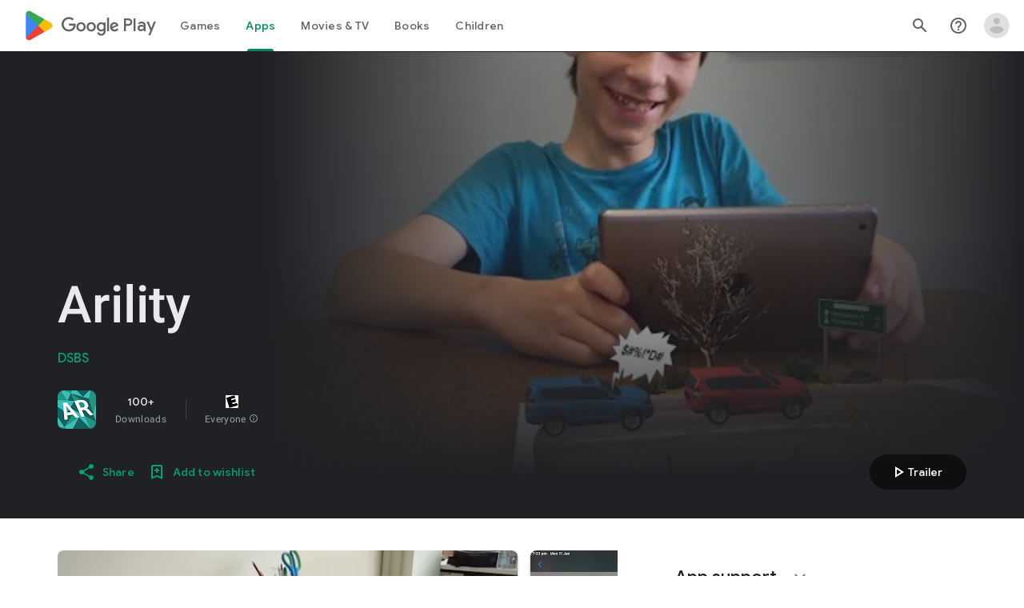

--- FILE ---
content_type: text/plain; charset=utf-8
request_url: https://play.google.com/play/log?format=json&authuser&proto_v2=true
body_size: -435
content:
["900000","1768729049620"]

--- FILE ---
content_type: text/javascript; charset=UTF-8
request_url: https://www.gstatic.com/_/boq-play/_/js/k=boq-play.PlayStoreUi.en.XlLGfh3csKo.2021.O/ck=boq-play.PlayStoreUi.9kB7SD1bHDc.L.B1.O/am=GxZ3gD3vDwAASTDg98R_2BY/d=1/exm=A7fCU,ArluEf,BBI74,BVgquf,EFQ78c,GkRiKb,IZT63,IcVnM,JNoxi,KUM7Z,LCkxpb,LEikZe,MI6k7c,MdUzUe,MpJwZc,NwH0H,O1Gjze,O6y8ed,OTA3Ae,PrPYRd,QIhFr,RMhBfe,RyvaUb,SdcwHb,SpsfSb,UUJqVe,Uas9Hd,Ulmmrd,V3dDOb,WO9ee,XVMNvd,Z5uLle,ZDZcre,ZwDk9d,_b,_tp,aW3pY,byfTOb,e5qFLc,fl2Zj,gychg,hKSk3e,hc6Ubd,kjKdXe,lazG7b,lsjVmc,lwddkf,m9oV,mI3LFb,mdR7q,n73qwf,pYCIec,pjICDe,pw70Gc,qTnoBf,vrGZEc,w9hDv,ws9Tlc,xQtZb,xUdipf,z5Gxfe,zBPctc,zbML3c,zr1jrb/excm=_b,_tp,appdetailsview/ed=1/wt=2/ujg=1/rs=AB1caFVQxBySkTcKbLyfn7R9ffcfEWAIQw/ee=EVNhjf:pw70Gc;EmZ2Bf:zr1jrb;Hs0fpd:jLUKge;JsbNhc:Xd8iUd;K5nYTd:ZDZcre;LBgRLc:SdcwHb;Me32dd:MEeYgc;NJ1rfe:qTnoBf;NPKaK:SdcwHb;NSEoX:lazG7b;Pjplud:EEDORb;QGR0gd:Mlhmy;Rdd4dc:WXw8B;SNUn3:ZwDk9d;ScI3Yc:e7Hzgb;Uvc8o:VDovNc;YIZmRd:A1yn5d;a56pNe:JEfCwb;cEt90b:ws9Tlc;d0xV3b:KoEHyd;dIoSBb:SpsfSb;dowIGb:ebZ3mb;eBAeSb:zbML3c;iFQyKf:QIhFr;ikbPFc:UfnShf;lOO0Vd:OTA3Ae;nAu0tf:z5Gxfe;oGtAuc:sOXFj;pXdRYb:MdUzUe;qQEoOc:KUM7Z;qafBPd:yDVVkb;qddgKe:xQtZb;sgjhQc:bQAegc;wR5FRb:O1Gjze;wZnI8b:Oh9t6d;xqZiqf:BBI74;yEQyxe:TLjaTd;yxTchf:KUM7Z;zxnPse:GkRiKb/dti=1/m=vNKqzc,fI4Vwc,sJhETb,JWUKXe,t1sulf,JH2zc,tBvKNb,soHxf,IJGqxf,wg1P6b,ywOR5c,PHUIyb,BfdUQc,oEJvKc,HnDLGf,kJXwXb,aTwUve,indMcf,pCKBF,RQJprf,lpwuxb,NkbkFd,nKuFpb,tKHFxf,rpbmN
body_size: 74352
content:
"use strict";_F_installCss(".hUTled{height:50px;left:50%;margin-left:-25px;margin-top:-25px;position:fixed;text-align:center;top:50%;width:50px;z-index:20001}.k7smx{background-color:#fff;bottom:0;left:0;opacity:.5;position:fixed;right:0;top:0;z-index:20000}.rFrNMe{user-select:none;-webkit-tap-highlight-color:transparent;display:inline-block;outline:none;padding-bottom:8px;width:200px}.aCsJod{height:40px;position:relative;vertical-align:top}.aXBtI{display:flex;position:relative;top:14px}.Xb9hP{display:flex;flex-grow:1;flex-shrink:1;min-width:0;position:relative}.A37UZe{box-sizing:border-box;height:24px;line-height:24px;position:relative}.qgcB3c:not(:empty){padding-right:12px}.sxyYjd:not(:empty){padding-left:12px}.whsOnd{flex-grow:1;flex-shrink:1;background-color:transparent;border:none;display:block;font:400 16px Roboto,RobotoDraft,Helvetica,Arial,sans-serif;height:24px;line-height:24px;margin:0;min-width:0;outline:none;padding:0;z-index:0}.rFrNMe.dm7YTc .whsOnd{color:#fff}.whsOnd:invalid,.whsOnd:-moz-submit-invalid,.whsOnd:-moz-ui-invalid{box-shadow:none}.I0VJ4d>.whsOnd::-ms-clear,.I0VJ4d>.whsOnd::-ms-reveal{display:none}.i9lrp{background-color:rgba(0,0,0,0.12);bottom:-2px;height:1px;left:0;margin:0;padding:0;position:absolute;width:100%}.i9lrp::before{content:\"\";position:absolute;top:0;bottom:-2px;left:0;right:0;border-bottom:1px solid rgba(0,0,0,0);pointer-events:none}.rFrNMe.dm7YTc .i9lrp{background-color:rgba(255,255,255,.7)}.OabDMe{transform:scaleX(0);background-color:#4285f4;bottom:-2px;height:2px;left:0;margin:0;padding:0;position:absolute;width:100%}.rFrNMe.dm7YTc .OabDMe{background-color:#a1c2fa}.rFrNMe.k0tWj .i9lrp,.rFrNMe.k0tWj .OabDMe{background-color:#d50000;height:2px}.rFrNMe.k0tWj.dm7YTc .i9lrp,.rFrNMe.k0tWj.dm7YTc .OabDMe{background-color:#e06055}.whsOnd[disabled]{color:rgba(0,0,0,.38)}.rFrNMe.dm7YTc .whsOnd[disabled]{color:rgba(255,255,255,.5)}.whsOnd[disabled]~.i9lrp{background:none;border-bottom:1px dotted rgba(0,0,0,.38)}.OabDMe.Y2Zypf{animation:quantumWizPaperInputRemoveUnderline .3s cubic-bezier(.4,0,.2,1)}.rFrNMe.u3bW4e .OabDMe{animation:quantumWizPaperInputAddUnderline .3s cubic-bezier(.4,0,.2,1);transform:scaleX(1)}.rFrNMe.sdJrJc>.aCsJod{padding-top:24px}.AxOyFc{transform-origin:bottom left;transition:all .3s cubic-bezier(.4,0,.2,1);transition-property:color,bottom,transform;color:rgba(0,0,0,0.38);font:400 16px Roboto,RobotoDraft,Helvetica,Arial,sans-serif;font-size:16px;pointer-events:none;position:absolute;bottom:3px;left:0;width:100%}.whsOnd:not([disabled]):focus~.AxOyFc,.whsOnd[badinput=true]~.AxOyFc,.rFrNMe.CDELXb .AxOyFc,.rFrNMe.dLgj8b .AxOyFc{transform:scale(.75) translateY(-39px)}.whsOnd:not([disabled]):focus~.AxOyFc{color:#3367d6}.rFrNMe.dm7YTc .whsOnd:not([disabled]):focus~.AxOyFc{color:#a1c2fa}.rFrNMe.k0tWj .whsOnd:not([disabled]):focus~.AxOyFc{color:#d50000}.ndJi5d{color:rgba(0,0,0,0.38);font:400 16px Roboto,RobotoDraft,Helvetica,Arial,sans-serif;max-width:100%;overflow:hidden;pointer-events:none;position:absolute;text-overflow:ellipsis;top:2px;left:0;white-space:nowrap}.rFrNMe.CDELXb .ndJi5d{display:none}.K0Y8Se{-webkit-tap-highlight-color:transparent;font:400 12px Roboto,RobotoDraft,Helvetica,Arial,sans-serif;height:16px;margin-left:auto;padding-left:16px;padding-top:8px;pointer-events:none;opacity:.3;white-space:nowrap}.rFrNMe.dm7YTc .AxOyFc,.rFrNMe.dm7YTc .K0Y8Se,.rFrNMe.dm7YTc .ndJi5d{color:rgba(255,255,255,.7)}.rFrNMe.Tyc9J{padding-bottom:4px}.dEOOab,.ovnfwe:not(:empty){-webkit-tap-highlight-color:transparent;flex:1 1 auto;font:400 12px Roboto,RobotoDraft,Helvetica,Arial,sans-serif;min-height:16px;padding-top:8px}.LXRPh{display:flex}.ovnfwe{pointer-events:none}.dEOOab{color:#d50000}.rFrNMe.dm7YTc .dEOOab,.rFrNMe.dm7YTc.k0tWj .whsOnd:not([disabled]):focus~.AxOyFc{color:#e06055}.ovnfwe{opacity:.3}.rFrNMe.dm7YTc .ovnfwe{color:rgba(255,255,255,.7);opacity:1}.rFrNMe.k0tWj .ovnfwe,.rFrNMe:not(.k0tWj) .ovnfwe:not(:empty)+.dEOOab{display:none}@keyframes quantumWizPaperInputRemoveUnderline{0%{transform:scaleX(1);opacity:1}100%{transform:scaleX(1);opacity:0}}@keyframes quantumWizPaperInputAddUnderline{0%{transform:scaleX(0)}100%{transform:scaleX(1)}}.fb0g6{position:relative}.llhEMd{transition:opacity .15s cubic-bezier(.4,0,.2,1) .15s;background-color:rgba(0,0,0,0.5);bottom:0;left:0;opacity:0;position:fixed;right:0;top:0;z-index:5000}.llhEMd.iWO5td{transition:opacity .05s cubic-bezier(.4,0,.2,1);opacity:1}.mjANdc{transition:transform .4s cubic-bezier(.4,0,.2,1);align-items:center;display:flex;flex-direction:column;bottom:0;left:0;padding:0 5%;position:absolute;right:0;top:0}.x3wWge,.ONJhl{display:block;height:3em}.eEPege>.x3wWge,.eEPege>.ONJhl{flex-grow:1}.J9Nfi{flex-shrink:1;max-height:100%}.g3VIld{align-items:stretch;display:flex;flex-direction:column;transition:transform .225s cubic-bezier(0,0,.2,1);position:relative;background-color:#fff;border-radius:2px;box-shadow:0 12px 15px 0 rgba(0,0,0,.24);max-width:24em;outline:1px solid transparent;overflow:hidden}.vcug3d .g3VIld{padding:0}.g3VIld.kdCdqc{transition:transform .15s cubic-bezier(.4,0,1,1)}.Up8vH.CAwICe{transform:scale(.8)}.Up8vH.kdCdqc{transform:scale(.9)}.E4P6x.CAwICe,.E4P6x.kdCdqc{transform:translateY(50%)}.vDc8Ic.CAwICe{transform:scale(.8) translateY(100%)}.XIJ9Ac>.x3wWge,.XIJ9Ac>.ONJhl,.HhoEBe>.x3wWge{flex-grow:1}.HhoEBe>.ONJhl{flex-grow:2}.Nevtdc>.x3wWge{flex-grow:0}.Nevtdc>.ONJhl,.t8Vtv>.x3wWge{flex-grow:1}.t8Vtv>.g3VIld{flex-grow:2}.t8Vtv>.ONJhl{flex-grow:1}.vcug3d{align-items:stretch;padding:0}.vcug3d>.g3VIld{flex-grow:2;border-radius:0;left:0;right:0;max-width:100%}.vcug3d>.ONJhl,.vcug3d>.x3wWge{flex-grow:0;height:0}.tOrNgd{display:flex;flex-shrink:0;font:500 20px Roboto,RobotoDraft,Helvetica,Arial,sans-serif;padding:24px 24px 20px 24px}.vcug3d .tOrNgd{display:none}.TNczib{justify-content:space-between;flex-shrink:0;box-shadow:0 3px 4px 0 rgba(0,0,0,.24);background-color:#455a64;color:white;display:none;font:500 20px Roboto,RobotoDraft,Helvetica,Arial,sans-serif}.vcug3d .TNczib{display:flex}.PNenzf{flex-grow:1;flex-shrink:1;overflow:hidden;word-wrap:break-word}.TNczib .PNenzf{margin:16px 0}.VY7JQd{height:0}.TNczib .VY7JQd,.tOrNgd .bZWIgd{display:none}.R6Lfte .Wtw8H{flex-shrink:0;display:block;margin:-12px -6px 0 0}.PbnGhe{flex-grow:2;flex-shrink:2;display:block;font:400 14px /20px Roboto,RobotoDraft,Helvetica,Arial,sans-serif;padding:0 24px;overflow-y:auto}.Whe8ub .PbnGhe{padding-top:24px}.hFEqNb .PbnGhe{padding-bottom:24px}.vcug3d .PbnGhe{padding:16px}.XfpsVe{display:flex;flex-shrink:0;justify-content:flex-end;padding:24px 24px 16px 24px}.vcug3d .XfpsVe{display:none}.OllbWe{justify-content:flex-end;display:none}.vcug3d .OllbWe{display:flex;align-items:flex-start;margin:0 16px}.kHssdc.O0WRkf.C0oVfc,.XfpsVe .O0WRkf.C0oVfc{min-width:64px}.kHssdc+.kHssdc{margin-left:8px}.TNczib .kHssdc{color:#fff;margin-top:10px}.TNczib .Wtw8H{margin:4px 24px 4px 0}.TNczib .kHssdc.u3bW4e,.TNczib .Wtw8H.u3bW4e{background-color:rgba(204,204,204,.25)}.TNczib .kHssdc>.Vwe4Vb,.TNczib .Wtw8H>.VTBa7b{background-image:radial-gradient(circle farthest-side,rgba(255,255,255,.3),rgba(255,255,255,.3) 80%,transparent 100%)}.TNczib .kHssdc.RDPZE,.TNczib .Wtw8H.RDPZE{color:rgba(255,255,255,.5);fill:rgba(255,255,255,.5)}.D4ALMb{display:none}.bYEzqc{background-color:rgba(255,255,255,.8)}.bYEzqc.LAhoGb{background-color:rgba(0,0,0,0.75)}.bYEzqc.ZCaYnd{background-color:rgba(0,0,0,.9)}.LhXUod{border-radius:5px;background-color:#fff;box-shadow:0 11px 15px 1px rgba(0,0,0,.14),0 4px 20px 3px rgba(0,0,0,.12),0 6px 7px -4px rgba(0,0,0,.2);max-width:none;outline:none;overflow:visible}.t89eC{max-width:40em}@media screen and (max-width:480px){.t89eC{max-width:100%}}.so3xDb{cursor:default}.so3xDb .XAUpld{margin-left:16px}html[dir=rtl] .so3xDb .XAUpld{margin-left:0;margin-right:16px}.MSFxAb{left:40px;min-height:150px;position:absolute;top:-40px;width:150px;z-index:1}@media screen and (max-width:480px){.MSFxAb{display:none}}.Pq2lFf,.Q2n72b{padding-left:40px}.Pq2lFf{padding-right:40px}.gZccZc{padding-left:224px}@media screen and (max-width:480px){.gZccZc{padding-left:40px}}.dIodBf{display:inline-block}.miUA7{font-size:26px}.LruL2b{color:#616161;font-size:13px;font-weight:500}.oMtcG{font-size:20px;font-weight:400}.drrice .oMtcG{color:#558b2f}.ZCaYnd .VY7JQd .Wtw8H{margin-right:6px}.ZCaYnd .tOrNgd{margin-bottom:12px}.ZCaYnd .PNenzf{visibility:hidden}.ZCaYnd .VY7JQd .xjKiLb{fill:white}.XWz5yd{margin-left:160px;padding:0 20px 20px}@media screen and (max-width:480px){.XWz5yd{margin-left:0;padding-left:0}}.iCVHHc{height:215px;text-align:center;width:160px}.FOYkDe{max-height:215px;max-width:160px}.Dtwbxf{font-size:28px}.Hv8szf{text-align:right}.rYrxJf,.rYrxJf:visited{color:#00838f;padding-left:3px}.F9JOfb{margin-right:3px}.YALzif{background-color:black;height:100%;left:0;position:absolute;top:0;width:100%}@media screen and (min-width:840px){.YALzif{display:block;height:480px;position:relative;width:853px}}.wnr67e{display:block;height:100%;overflow:scroll}.Q0klLb{background-color:black;height:180px;width:320px}.nFP0jc{left:0;margin-top:20px;overflow-y:hidden;width:320px}.tqorv{align-items:center;border-bottom:1px solid grey;color:white;display:flex;padding:24px 16px}.jKAqf{max-height:406px;overflow-y:scroll;padding-top:16px}.lKf3F{align-items:center;border-radius:8px;display:flex;height:80px;margin-bottom:4px;padding:16px;position:relative}.Jamhv{bottom:0;height:100%;position:absolute;right:0;width:100%}.lKf3F:hover{background-color:rgba(60,64,67,.5)}.vbwGKc{border-radius:8px;height:48px;width:48px}.o1lVq{font-size:1rem;font-weight:400;letter-spacing:.00625em;line-height:1.5rem;font-weight:500;letter-spacing:.25px}.nK64Q{margin-right:8px;height:40px;width:40px}.ZcwU1{font-weight:500}.vNo0Zd{color:rgb(218,220,224);display:flex}.wxOWhe{padding:0 3px}.IWPKib{align-items:center;display:flex}.rAtz3d:nth-child(n){font-size:12px}.nRQrHe{margin-left:12px}.dEgwEd{background-color:#01875f;border:none;color:white}.dEgwEd:not(:disabled){background-color:#01875f}.P9KVBf .dEgwEd{background-color:#00a173}.P9KVBf .dEgwEd:not(:disabled){background-color:#00a173}.oCHWjb{font-size:.875rem;font-weight:400;letter-spacing:.0142857143em;line-height:1.25rem;color:white;flex:2;margin-left:16px}@media screen and (min-width:600px){.Q0klLb{height:287px;position:relative;width:510px}.nFP0jc{height:unset;margin-top:20px;overflow-y:hidden;position:relative;width:510px}}@media screen and (min-width:960px){.Q0klLb{display:block;height:481px;width:856px}.jKAqf{display:grid;grid-template-columns:1fr auto;max-height:230px;width:856px}.nFP0jc{width:100%}.lKf3F{flex-shrink:0;width:380px}}@media screen and (min-width:1280px){.wnr67e{display:flex}.Q0klLb{display:block;height:420px;width:748px}.nFP0jc{height:420px;margin-left:28px;margin-top:0;width:436px}.jKAqf{display:block;max-height:324px;width:auto}.lKf3F{margin-right:0;width:auto}}@media screen and (min-width:1440px){.Q0klLb{height:481px;width:856px}.nFP0jc{height:481px}.jKAqf{max-height:388px}}.XL54pf{box-shadow:0 0 0;background-color:transparent;overflow:hidden}@media (max-height:calc(fit-content + 48px)){.ZDGq3b .VfPpkd-P5QLlc{max-height:calc(100% - 48px)}}@media (min-height:calc(fit-content + 48px)){.ZDGq3b .VfPpkd-P5QLlc{max-height:fit-content}}@media (-ms-high-contrast:active) and (min-height:calc(fit-content + 48px)),(-ms-high-contrast:none) and (min-height:calc(fit-content + 48px)){.ZDGq3b .VfPpkd-wzTsW{align-items:stretch;height:auto}}@media (max-width:528px){.ZDGq3b .VfPpkd-P5QLlc{max-width:calc(100vw - 48px)}}@media (min-width:528px){.ZDGq3b .VfPpkd-P5QLlc{max-width:480px}}@media (max-width:600px),(max-width:720px) and (max-height:400px),(min-width:720px) and (max-height:400px){.ZDGq3b.VfPpkd-Sx9Kwc-OWXEXe-n9oEIb .VfPpkd-P5QLlc{max-width:100vw}}.ZDGq3b .VfPpkd-P5QLlc{min-width:calc(100vw - 32px)}.ZDGq3b .VfPpkd-cnG4Wd{padding:24px 24px 18px 24px}@media screen and (min-width:720px){.ZDGq3b .VfPpkd-P5QLlc{min-width:600px}}@media screen and (min-width:720px) and (max-width:648px){.ZDGq3b .VfPpkd-P5QLlc{max-width:calc(100vw - 48px)}}@media screen and (min-width:720px) and (min-width:648px){.ZDGq3b .VfPpkd-P5QLlc{max-width:600px}}@media screen and (min-width:720px) and (max-width:600px),screen and (min-width:720px) and (max-width:720px) and (max-height:400px),screen and (min-width:720px) and (min-width:720px) and (max-height:400px){.ZDGq3b.VfPpkd-Sx9Kwc-OWXEXe-n9oEIb .VfPpkd-P5QLlc{max-width:100vw}}.Gqr3Sb{--gap-width:12px;margin:12px -16px 0;overflow:visible;padding:0 16px}.yUFvre{gap:var(--gap-width);padding:calc(var(--gap-width)/2) 0;padding-left:_get-adjusted-space(\"default\");scroll-snap-type:unset}.nL1Pwe{cursor:pointer;padding:10px 2px;text-align:center}.nL1Pwe:first-child{margin-left:1px}.nL1Pwe:last-child{margin-right:1px}.sdjgmb{width:100%}.Q7vmV{align-items:center;margin-top:8px;width:100%}.RFcWe{left:-14px;top:18px}.Hnoc8e{right:-14px;top:18px}.RQQX4{margin-left:12px;margin-right:8px}.RQQX4 .LFeKge,.d8xGFb .LFeKge{height:24px;width:24px}.Q7vmV .o1gy8c{width:100%}.Q7vmV .LFeKge{height:24px;width:24px}.RQQX4 .o1gy8c{margin-top:2px}.o1gy8c:focus .csaeVc,.o1gy8c:hover .csaeVc{color:#056449;fill:#056449;stop-color:#056449}.o1gy8c:focus .csaeVc:not(:disabled),.o1gy8c:hover .csaeVc:not(:disabled){color:#056449}.P9KVBf .o1gy8c:focus .csaeVc{color:#00b380;fill:#00b380;stop-color:#00b380}.P9KVBf .o1gy8c:focus .csaeVc:not(:disabled){color:#00b380}.P9KVBf .o1gy8c:hover .csaeVc{color:#00b380;fill:#00b380;stop-color:#00b380}.P9KVBf .o1gy8c:hover .csaeVc:not(:disabled){color:#00b380}.fmiEqb{display:none;margin:10px 0;width:100%}.X8BSVc:not(.VfPpkd-fmcmS-yrriRe-OWXEXe-OWB6Me) .VfPpkd-NSFCdd-Brv4Fb,.X8BSVc:not(.VfPpkd-fmcmS-yrriRe-OWXEXe-OWB6Me) .VfPpkd-NSFCdd-Ra9xwd,.X8BSVc:not(.VfPpkd-fmcmS-yrriRe-OWXEXe-OWB6Me) .VfPpkd-NSFCdd-MpmGFe{border-color:rgb(218,220,224)}.X8BSVc:not(.VfPpkd-fmcmS-yrriRe-OWXEXe-OWB6Me):not(.VfPpkd-fmcmS-yrriRe-OWXEXe-XpnDCe):hover .VfPpkd-NSFCdd-i5vt6e .VfPpkd-NSFCdd-Brv4Fb,.X8BSVc:not(.VfPpkd-fmcmS-yrriRe-OWXEXe-OWB6Me):not(.VfPpkd-fmcmS-yrriRe-OWXEXe-XpnDCe):hover .VfPpkd-NSFCdd-i5vt6e .VfPpkd-NSFCdd-Ra9xwd,.X8BSVc:not(.VfPpkd-fmcmS-yrriRe-OWXEXe-OWB6Me):not(.VfPpkd-fmcmS-yrriRe-OWXEXe-XpnDCe):hover .VfPpkd-NSFCdd-i5vt6e .VfPpkd-NSFCdd-MpmGFe{border-color:rgb(218,220,224)}.X8BSVc:not(.VfPpkd-fmcmS-yrriRe-OWXEXe-OWB6Me).VfPpkd-fmcmS-yrriRe-OWXEXe-XpnDCe .VfPpkd-NSFCdd-Brv4Fb,.X8BSVc:not(.VfPpkd-fmcmS-yrriRe-OWXEXe-OWB6Me).VfPpkd-fmcmS-yrriRe-OWXEXe-XpnDCe .VfPpkd-NSFCdd-Ra9xwd,.X8BSVc:not(.VfPpkd-fmcmS-yrriRe-OWXEXe-OWB6Me).VfPpkd-fmcmS-yrriRe-OWXEXe-XpnDCe .VfPpkd-NSFCdd-MpmGFe{border-color:rgb(218,220,224)}.X8BSVc:not(.VfPpkd-fmcmS-yrriRe-OWXEXe-OWB6Me).VfPpkd-fmcmS-yrriRe-OWXEXe-XpnDCe .VfPpkd-NSFCdd-i5vt6e .VfPpkd-NSFCdd-Brv4Fb,.X8BSVc:not(.VfPpkd-fmcmS-yrriRe-OWXEXe-OWB6Me).VfPpkd-fmcmS-yrriRe-OWXEXe-XpnDCe .VfPpkd-NSFCdd-i5vt6e .VfPpkd-NSFCdd-Ra9xwd,.X8BSVc:not(.VfPpkd-fmcmS-yrriRe-OWXEXe-OWB6Me).VfPpkd-fmcmS-yrriRe-OWXEXe-XpnDCe .VfPpkd-NSFCdd-i5vt6e .VfPpkd-NSFCdd-MpmGFe{border-width:1px}.J4Vmsd{width:100%}.koWCib{color:#01875f;fill:#01875f;stop-color:#01875f}.koWCib:not(:disabled){color:#01875f}.P9KVBf .koWCib{color:#00a173;fill:#00a173;stop-color:#00a173}.P9KVBf .koWCib:not(:disabled){color:#00a173}@media screen and (min-width:600px){.nL1Pwe{padding:10px}.fmiEqb{display:inline-flex}.Q7vmV{display:none}}.Rvudpb{color:rgb(32,33,36);fill:rgb(32,33,36);stop-color:rgb(32,33,36);font-size:.875rem;font-weight:400;letter-spacing:.0142857143em;line-height:1.25rem}.Rvudpb:not(:disabled){color:rgb(32,33,36)}.P9KVBf .Rvudpb{color:rgb(232,234,237);fill:rgb(232,234,237);stop-color:rgb(232,234,237)}.P9KVBf .Rvudpb:not(:disabled){color:rgb(232,234,237)}.efXJRc{align-items:center;display:flex;flex-grow:1}.PT2eod{border-radius:8px;box-shadow:0 -1px 5px rgba(0,0,0,.09),0 3px 5px rgba(0,0,0,.06),0 1px 2px rgba(0,0,0,.3),0 1px 3px rgba(0,0,0,.15);flex-shrink:0;height:48px;margin-right:16px;width:48px}@media screen and (min-width:1280px){.PT2eod{height:56px;width:56px}}.LUq2je{display:flex;flex-shrink:0}.ksLHF{color:rgb(32,33,36);fill:rgb(32,33,36);stop-color:rgb(32,33,36);font-family:\"Google Sans\",Roboto,Arial,sans-serif;line-height:1.75rem;font-size:1.375rem;letter-spacing:0;font-weight:400;font-weight:500;-webkit-box-orient:vertical;-webkit-line-clamp:1;display:-webkit-box;overflow:hidden}.ksLHF:not(:disabled){color:rgb(32,33,36)}.P9KVBf .ksLHF{color:rgb(232,234,237);fill:rgb(232,234,237);stop-color:rgb(232,234,237)}.P9KVBf .ksLHF:not(:disabled){color:rgb(232,234,237)}.cYHJbc{color:rgb(95,99,104);fill:rgb(95,99,104);stop-color:rgb(95,99,104);font-size:.875rem;font-weight:400;letter-spacing:.0178571429em;line-height:1.25rem;-webkit-box-orient:vertical;-webkit-line-clamp:1;display:-webkit-box;line-height:1.75rem;overflow:hidden}.cYHJbc:not(:disabled){color:rgb(95,99,104)}.P9KVBf .cYHJbc{color:rgb(154,160,166);fill:rgb(154,160,166);stop-color:rgb(154,160,166)}.P9KVBf .cYHJbc:not(:disabled){color:rgb(154,160,166)}.EnisIf{margin:-12px -12px 0 0;min-width:48px}@media (any-pointer:coarse){.Gqr3Sb{margin:12px 0;padding:0}}.QnvSid.VOBzC{z-index:2002}.lMimMe{color:rgb(32,33,36);fill:rgb(32,33,36);stop-color:rgb(32,33,36);font-family:\"Google Sans\",Roboto,Arial,sans-serif;line-height:1.5rem;font-size:1.125rem;letter-spacing:0;font-weight:400;align-items:center;display:flex}.lMimMe:not(:disabled){color:rgb(32,33,36)}.P9KVBf .lMimMe{color:rgb(232,234,237);fill:rgb(232,234,237);stop-color:rgb(232,234,237)}.P9KVBf .lMimMe:not(:disabled){color:rgb(232,234,237)}.UjXtlf{margin-top:16px}.axjpce{margin-right:4px}.BlLrjc{display:inline-block}.B4wkv{align-items:center;display:flex;margin:24px 0 4px}.B4wkv .LjbECb{font-size:18px;margin-right:16px}.aPeBBe{color:rgb(32,33,36);fill:rgb(32,33,36);stop-color:rgb(32,33,36)}.aPeBBe:not(:disabled){color:rgb(32,33,36)}.P9KVBf .aPeBBe{color:rgb(232,234,237);fill:rgb(232,234,237);stop-color:rgb(232,234,237)}.P9KVBf .aPeBBe:not(:disabled){color:rgb(232,234,237)}.dnM39b{list-style:inside;margin-left:34px}.Hxpbhb{font-family:Roboto,Arial,sans-serif;line-height:1rem;font-size:.75rem;letter-spacing:.025em;font-weight:400;align-items:center;display:flex}.RLg0jb{flex-shrink:0;margin-left:48px}@media screen and (min-width:600px){.xNUmN{column-count:2}}@media (max-height:732px){.vFondc .VfPpkd-P5QLlc{max-height:calc(100% - 32px)}}@media (min-height:732px){.vFondc .VfPpkd-P5QLlc{max-height:700px}}@media (-ms-high-contrast:active) and (min-height:732px),(-ms-high-contrast:none) and (min-height:732px){.vFondc .VfPpkd-wzTsW{align-items:stretch;height:auto}}.xoKNSc{margin:0 -24px;padding:0 40px}.Ud1OW{background-color:#e9f0fe}sentinel{}");
this.default_PlayStoreUi=this.default_PlayStoreUi||{};(function(_){var window=this;
try{
_.vGa=_.x("vNKqzc",[_.Il]);
_.r("vNKqzc");
var wRc=class extends _.kv{static Ma(){return{service:{view:_.LL}}}constructor(a){super();this.Cd=a.service.view}H(a){(a=a.event.target)&&(a=a.getAttribute("href"))&&_.JL(this.Cd,a)}};wRc.prototype.$wa$fAsfBd=function(){return this.H};_.rv(_.vGa,wRc);
_.u();
var esb,fsb,gsb;_.csb=function(a,b,c){if(b instanceof _.gg)c=b.height,b=b.width;else if(c==void 0)throw Error("Za");a.style.width=_.on(b,!0);a.style.height=_.on(c,!0)};_.dsb=function(a){a.H!=0&&a.Aa()};esb=function(a,b){a.va||(a.va=_.Iv(a).measure(function(d){const e=_.nn(d.event,this.N);_.hh(this.N,_.oN,{af:e,inputMode:this.H,event:d.event})}).xf().Kb());const c=new _.Dv;c.event=b;a.va(c)};
fsb=function(a){a.ha&&(_.za(a.ha,function(b){_.fh(b)}),a.ha=null);a.ma&&(_.za(a.ma,function(b){_.gl(b)}),a.ma=null)};
gsb=function(a,b){a.oa||(a.oa=_.Iv(a).measure(function(d){if(d.Sx){let e;d.Sx.changedTouches?(e=this.N.ownerDocument.createEvent("MouseEvent"),e.initMouseEvent("mouseup",!0,!0,d.Sx.view,1,0,0,d.Sx.changedTouches[0].clientX,d.Sx.changedTouches[0].clientY,!1,!1,!1,!1,0,null)):e=d.Sx;d.af=_.nn(e,this.N)}_.hh(this.N,_.pN,{af:d.af,inputMode:d.inputMode,Ena:!d.Sx,event:d.Sx})}).xf().Kb());const c=new _.Dv;c.Sx=b;c.inputMode=a.H;a.oa(c)};
_.isb=class{constructor(a){this.N=a;this.H=0;this.oa=this.va=this.ma=this.ha=null;this.Ea=!1}start(a,b,c){this.H=b;this.ha=[_.eh(this.N,"blur",this.Aa,this)];b==2&&(this.ha.push(_.eh(this.N,"touchmove",this.Ra,this)),this.ha.push(_.eh(this.N,"touchend",this.Aa,this)));if(b==1){const d=_.Sl(this.N.ownerDocument);this.ma=[_.cl(d,"mousemove",this.La,void 0,this),_.cl(d,"mouseup",this.Ka,void 0,this),_.cl(this.N.ownerDocument.documentElement,"selectstart",this.Oa,void 0,this)]}_.hh(this.N,_.hsb,{af:a,
inputMode:b,event:c})}La(a){a.preventDefault();esb(this,a)}Ra(a){this.Ea||a.event.cancelable===!1||a.event.preventDefault();esb(this,a.event)}Ka(a){a.preventDefault();fsb(this);gsb(this,a);this.H=0}Oa(a){a.preventDefault()}Aa(a){a&&a.event.cancelable!==!1&&a.event.preventDefault();fsb(this);gsb(this,a&&a.event);this.H=0}};_.hsb="qUuEUd";_.oN="j9grLe";_.pN="HUObcd";
_.qN=function(a,b){const c=a.x-b.x;a=a.y-b.y;return c*c+a*a};_.jsb=Math.pow(20/_.vla(),2);
_.r("RAnnUd");
var rN,lsb,ksb,nsb,msb;rN=function(a,b,c,d){if(b){a.Db=b;d=null;const e=b.changedTouches&&b.changedTouches[0]||b.touches&&b.touches[0];e?d=new _.fg(e.clientX,e.clientY):b.clientX!==void 0&&(d=new _.fg(b.clientX,b.clientY));d&&(a.oa=b,a.qc=d,a.tb===null||c)&&(a.tb=d)}else a.oa=null,a.tb=null,a.qc=null,d||(a.Db=null)};lsb=function(a){ksb(a);const b=a.getWindow();a.Ec=[_.cl(b,"mouseup",()=>{ksb(a);a.nb()})]};ksb=function(a){if(a.Ec){for(const b of a.Ec)_.gl(b);a.Ec=null}};
nsb=function(a){a.tg();a.Ad==="HOLDING"||a.Ad==="ACTIVE_HOLDING"?msb(a):a.Ad==="TOUCH_DELAY"&&(a.Ad="RELEASING",a.Lc(),msb(a),rN(a,null));rN(a,null)};msb=function(a){a.Ad="WAITING_FOR_MOUSE_CLICK";_.hl(a.ku,500,a)};
_.sN=class extends _.hv{constructor(){super();this.ha=!1;this.Db=null;this.valid=!0;this.Va=this.Bb=this.focused=!1;this.label=this.Ic=this.oa=this.qc=this.tb=null;this.Ra=!1;this.Jf=0;this.wc=!0;this.Ec=null;this.Al=_.Xe(_.$rb);this.Ad="INACTIVE";this.Ef=new _.fg(0,0);this.Aa=_.Iv(this).Pb(function(){this.Ub()}).xf().Kb()}Bl(){return!1}Zd(){return this.Uc()}Uc(){return!!this.na().el().disabled}kd(){return!this.Zd()}Id(a){this.na().el().disabled=a;this.Sf()}Yf(a){this.Id(!a)}Sf(){_.Iv(this).Pb(function(){this.label||
(this.label=this.na().Jb("id")?(new _.rn(this.de().body)).find(`[for="${this.na().Jb("id")}"]`):new _.qn([]));_.Lr(this.label,"RDPZE",this.Uc())}).xf().Kb()()}Sk(){return this.ha}Zf(a){this.ha!==a&&(this.ha=a,this.Aa())}Hk(){return this.Db}xg(){return this.valid}Wq(a){this.valid!==a&&(this.valid=a,_.un(this.na(),"aria-invalid",!a))}jf(){return this.focused&&_.nN}ej(){return this.Al.enabled?_.nN:!0}Am(){return this.Bb}jp(){return this.Va}Od(){rN(this,null,void 0,!0);this.Lc();this.Bc();this.Ad="INACTIVE";
this.Db=null}Xm(){return!1}hn(a){_.nN=!1;if(this.Ad==="WAITING_FOR_MOUSE_CLICK")return!0;this.Ra=!1;if(!this.Uc()&&this.Ad==="INACTIVE"){a=a.event;const b=a.altKey||a.ctrlKey||a.shiftKey||a.metaKey;a.which!==1||this.Xm()&&b||(this.Ic=a,this.Ad="WAITING_FOR_MOUSE_CLICK",rN(this,a),this.Lc(),lsb(this),this.Ra=!0)}return!1}Mt(){return this.Ad==="WAITING_FOR_MOUSE_CLICK"?(ksb(this),!0):!1}La(){this.Bb=!0;return!1}Oa(a){this.Bb=!1;rN(this,a.event);this.ha&&this.Bc(!0);return!1}Vh(a){_.nN=!1;a=a.event;
this.Uc()||this.ha||this.Ad!=="INACTIVE"||!a.touches||a.touches.length!==1||(this.Ad="TOUCH_DELAY",this.Ic=a,this.Va=!0,rN(this,a,!0),this.wc=!1,window.performance?.now&&(this.Jf=window.performance.now()),_.hl(this.Nf,75,this),_.Iv(this).measure(function(){this.Ef=_.mn(this.na().el())}).xf().Kb()());return!1}fk(a){rN(this,a.event);this.wc||window.performance.now()-this.Jf>=75&&this.Nf();_.Iv(this).measure(this.tg).xf().Kb()();return!1}Hm(){this.Va=!1;nsb(this);return!1}zj(){this.Va=!1;this.nb();return!1}click(a){if(this.Ad===
"WAITING_FOR_MOUSE_CLICK")return this.Bc(),this.Ad="INACTIVE",this.Ra=!1;a=this.Sg(a);this.Uc()||this.ha||this.Ad!=="INACTIVE"||!a||this.Od();return this.Ra=!1}Uk(a){if(this.Xm())return!0;this.Db=a.event;return this.click(a)}Sg(a){return!a.event.initMouseEvent||!this.Ra}focus(){this.focused=!0;this.Aa();this.trigger("AHmuwe");return!1}blur(){const a=!_.Ki||!_.wh&&!_.Hh.SD;this.Ad==="TOUCH_DELAY"||!a&&this.Ad==="WAITING_FOR_MOUSE_CLICK"||(this.Ra=this.focused=!1,_.hl(this.nb,5,this),this.trigger("O22p3e"));
return!1}contextmenu(){this.nb();return!1}Nf(){this.wc||(this.wc=!0,this.Ad==="TOUCH_DELAY"&&(_.hl(this.ag,180,this),this.Ad="ACTIVE_HOLDING",this.Lc()))}ag(){this.Ad==="ACTIVE_HOLDING"&&(this.Ad="HOLDING",this.Ic&&(this.Ic=null))}ku(){this.Ad==="WAITING_FOR_MOUSE_CLICK"&&this.nb()}nb(){this.Ad==="TOUCH_DELAY"?this.Ad="INACTIVE":this.Ad!=="INACTIVE"&&(this.Ad="INACTIVE",this.Bc(!0));this.Aa()}Oj(){const a=this.na().el();return this.oa?_.nn(this.oa,a):new _.fg(a.clientWidth/2,a.clientHeight/2)}xm(){return this.oa}Tg(){return!!this.oa&&
!!window.TouchEvent&&this.oa instanceof TouchEvent}om(a){return _.nn(a.event,this.na().el())}Lc(){this.Zf(!0)}Bc(a,b){this.Zf(!1);a||this.trigger("JIbuQc",b)}Qh(){this.Zf(!0)}Bi(){this.Zf(!1)}Ub(){}lm(){return null}Kh(){nsb(this)}tg(){if((this.Tg()&&this.tb&&this.qc?_.qN(this.qc,this.tb):_.qN(_.mn(this.na().el()),this.Ef))>_.jsb)switch(this.Ad){case "TOUCH_DELAY":this.Ad="INACTIVE";break;case "ACTIVE_HOLDING":case "HOLDING":this.Ad="INACTIVE",this.Bc(!0)}}};_.sN.prototype.$wa$Hp74Ud=function(){return this.Kh};
_.sN.prototype.$wa$TWkaKc=function(){return this.lm};_.sN.prototype.$wa$Mlp4Hf=function(){return this.Ub};_.sN.prototype.$wa$mQiROb=function(){return this.Bi};_.sN.prototype.$wa$BIGU4d=function(){return this.Qh};_.sN.prototype.$wa$jz8gV=function(){return this.Lc};_.sN.prototype.$wa$uhhy1=function(){return this.om};_.sN.prototype.$wa$t9Gapd=function(){return this.Tg};_.sN.prototype.$wa$N1hOyf=function(){return this.xm};_.sN.prototype.$wa$kgcjFf=function(){return this.Oj};
_.sN.prototype.$wa$mg9Pef=function(){return this.contextmenu};_.sN.prototype.$wa$O22p3e=function(){return this.blur};_.sN.prototype.$wa$AHmuwe=function(){return this.focus};_.sN.prototype.$wa$CUGPDc=function(){return this.Sg};_.sN.prototype.$wa$vhIIDb=function(){return this.Uk};_.sN.prototype.$wa$cOuCgd=function(){return this.click};_.sN.prototype.$wa$JMtRjd=function(){return this.zj};_.sN.prototype.$wa$yfqBxc=function(){return this.Hm};_.sN.prototype.$wa$FwuNnf=function(){return this.fk};
_.sN.prototype.$wa$p6p2H=function(){return this.Vh};_.sN.prototype.$wa$JywGue=function(){return this.Oa};_.sN.prototype.$wa$tfO1Yc=function(){return this.La};_.sN.prototype.$wa$lbsD7e=function(){return this.Mt};_.sN.prototype.$wa$UX7yZ=function(){return this.hn};_.sN.prototype.$wa$QU9ABe=function(){return this.Xm};_.sN.prototype.$wa$dReUsb=function(){return this.Od};_.sN.prototype.$wa$TbSmRe=function(){return this.jp};_.sN.prototype.$wa$CVWi4d=function(){return this.Am};
_.sN.prototype.$wa$GrxScd=function(){return this.ej};_.sN.prototype.$wa$u3bW4e=function(){return this.jf};_.sN.prototype.$wa$If42bb=function(){return this.xg};_.sN.prototype.$wa$qEYSde=function(){return this.Hk};_.sN.prototype.$wa$y7OZL=function(){return this.Sk};_.sN.prototype.$wa$varnkb=function(){return this.Sf};_.sN.prototype.$wa$yXgmRe=function(){return this.kd};_.sN.prototype.$wa$qezFbc=function(){return this.Uc};_.sN.prototype.$wa$RDPZE=function(){return this.Zd};
_.sN.prototype.$wa$V5VDZb=function(){return this.Bl};
_.u();
_.su=_.x("i5dxUd",[]);_.we(_.su);
/*

 Copyright 2016 Google Inc.

 Permission is hereby granted, free of charge, to any person obtaining a copy
 of this software and associated documentation files (the "Software"), to deal
 in the Software without restriction, including without limitation the rights
 to use, copy, modify, merge, publish, distribute, sublicense, and/or sell
 copies of the Software, and to permit persons to whom the Software is
 furnished to do so, subject to the following conditions:

 The above copyright notice and this permission notice shall be included in
 all copies or substantial portions of the Software.

 THE SOFTWARE IS PROVIDED "AS IS", WITHOUT WARRANTY OF ANY KIND, EXPRESS OR
 IMPLIED, INCLUDING BUT NOT LIMITED TO THE WARRANTIES OF MERCHANTABILITY,
 FITNESS FOR A PARTICULAR PURPOSE AND NONINFRINGEMENT. IN NO EVENT SHALL THE
 AUTHORS OR COPYRIGHT HOLDERS BE LIABLE FOR ANY CLAIM, DAMAGES OR OTHER
 LIABILITY, WHETHER IN AN ACTION OF CONTRACT, TORT OR OTHERWISE, ARISING FROM,
 OUT OF OR IN CONNECTION WITH THE SOFTWARE OR THE USE OR OTHER DEALINGS IN
 THE SOFTWARE.
*/
_.$pb=class{static get Jk(){return{}}static get H(){return{}}static get ha(){return{}}static get N(){return{}}constructor(a={}){this.H=a}init(){}destroy(){}};
_.r("i5dxUd");
/*

 Copyright 2019 Google Inc.

 Permission is hereby granted, free of charge, to any person obtaining a copy
 of this software and associated documentation files (the "Software"), to deal
 in the Software without restriction, including without limitation the rights
 to use, copy, modify, merge, publish, distribute, sublicense, and/or sell
 copies of the Software, and to permit persons to whom the Software is
 furnished to do so, subject to the following conditions:

 The above copyright notice and this permission notice shall be included in
 all copies or substantial portions of the Software.

 THE SOFTWARE IS PROVIDED "AS IS", WITHOUT WARRANTY OF ANY KIND, EXPRESS OR
 IMPLIED, INCLUDING BUT NOT LIMITED TO THE WARRANTIES OF MERCHANTABILITY,
 FITNESS FOR A PARTICULAR PURPOSE AND NONINFRINGEMENT. IN NO EVENT SHALL THE
 AUTHORS OR COPYRIGHT HOLDERS BE LIABLE FOR ANY CLAIM, DAMAGES OR OTHER
 LIABILITY, WHETHER IN AN ACTION OF CONTRACT, TORT OR OTHERWISE, ARISING FROM,
 OUT OF OR IN CONNECTION WITH THE SOFTWARE OR THE USE OR OTHER DEALINGS IN
 THE SOFTWARE.
*/
var aqb=function(a=window){let b=!1;try{const c={get passive(){b=!0;return!1}},d=()=>{};a.document.addEventListener("test",d,c);a.document.removeEventListener("test",d,c)}catch(c){b=!1}return b},cqb=function(){var a=window.CSS;if(typeof bqb==="boolean")return bqb;if(!a||typeof a.supports!=="function")return!1;var b=a.supports("--css-vars","yes");a=a.supports("(--css-vars: yes)")&&a.supports("color","#00000000");return bqb=b=b||a};var dqb,eqb;dqb={lW:"mdc-ripple-upgraded--background-focused",CN:"mdc-ripple-upgraded--foreground-activation",DN:"mdc-ripple-upgraded--foreground-deactivation",TW:"mdc-ripple-upgraded",fO:"mdc-ripple-upgraded--unbounded"};eqb={E4:"--mdc-ripple-fg-scale",G4:"--mdc-ripple-fg-size",H4:"--mdc-ripple-fg-translate-end",I4:"--mdc-ripple-fg-translate-start",J4:"--mdc-ripple-left",K4:"--mdc-ripple-top"};_.fqb={qW:225,B3:150,I3:.6,d4:10,y4:300};var bqb;var gqb=["touchstart","pointerdown","mousedown","keydown"],hqb=["touchend","pointerup","mouseup","contextmenu"],iqb=[],jqb=function(){return{CO:void 0,c_:!1,Hx:!1,wS:!1,ZV:!1,vB:!1}},lqb=function(a){const b=rM.Jk.DN,c=a.ha.Hx;!a.ha.c_&&c||!a.Ea||(kqb(a),a.H.wb(b),a.va=setTimeout(()=>{a.H.Ab(b)},_.fqb.B3))},pqb=function(a){const b=a.ha;if(b.Hx){var c={...b};b.wS?(requestAnimationFrame(()=>{mqb(a,c)}),nqb(a)):(oqb(a),requestAnimationFrame(()=>{a.ha.c_=!0;mqb(a,c);nqb(a)}))}},qqb=function(a,b){if(b){for(const c of gqb);
a.H.Lx()}},rqb=function(a){a.N=a.H.Jg();var b=Math.max(a.N.height,a.N.width);a.Ra=a.H.Lx()?b:Math.sqrt(Math.pow(a.N.width,2)+Math.pow(a.N.height,2))+rM.ha.d4;b=Math.floor(b*rM.ha.I3);a.H.Lx()&&b%2!==0?a.ma=b-1:a.ma=b;a.Oa=`${a.Ra/a.ma}`;b=rM.H.J4;const c=rM.H.K4,d=rM.H.E4;a.H.yy(rM.H.G4,`${a.ma}px`);a.H.yy(d,a.Oa);a.H.Lx()&&(a.Ka={left:Math.round(a.N.width/2-a.ma/2),top:Math.round(a.N.height/2-a.ma/2)},a.H.yy(b,`${a.Ka.left}px`),a.H.yy(c,`${a.Ka.top}px`))},sqb=function(a){const b=rM.H;Object.keys(b).forEach(c=>
{c.indexOf("VAR_")===0&&a.H.yy(b[c],null)})},tqb=function(a){for(const b of gqb);a.H.Lx()},oqb=function(a){for(const b of hqb)a.H.DY(b,a.La)},wqb=function(a,b){if(!a.H.uh()){var c=a.ha;if(!c.Hx){var d=a.Va;d&&b!==void 0&&d.type!==b.type||(c.Hx=!0,c.wS=b===void 0,c.CO=b,c.ZV=c.wS?!1:b!==void 0&&(b.type==="mousedown"||b.type==="touchstart"||b.type==="pointerdown"),b!==void 0&&iqb.length>0&&iqb.some(e=>a.H.pY(e))?nqb(a):(b!==void 0&&(iqb.push(b.target),uqb(a,b)),c.vB=b!==void 0&&b.type==="keydown"?a.H.Wg():
!0,c.vB&&vqb(a),requestAnimationFrame(()=>{iqb=[];c.vB||b===void 0||b.key!==" "&&b.keyCode!==32||(c.vB=b!==void 0&&b.type==="keydown"?a.H.Wg():!0,c.vB&&vqb(a));c.vB||(a.ha=jqb())})))}}},uqb=function(a,b){if(b.type!=="keydown")for(const c of hqb)a.H.E1(c,a.La)},nqb=function(a){a.Va=a.ha.CO;a.ha=jqb();setTimeout(()=>a.Va=void 0,rM.ha.y4)},vqb=function(a){const b=rM.H.I4,c=rM.H.H4,d=rM.Jk.DN,e=rM.Jk.CN,f=rM.ha.qW;rqb(a);let g="",h="";if(!a.H.Lx()){const {Fea:k,G7:l}=xqb(a);g=`${k.x}px, ${k.y}px`;h=`${l.x}px, ${l.y}px`}a.H.yy(b,
g);a.H.yy(c,h);clearTimeout(a.oa);clearTimeout(a.va);kqb(a);a.H.Ab(d);a.H.Jg();a.H.wb(e);a.oa=setTimeout(()=>{a.nb()},f)},xqb=function(a){var b=a.ha.CO;if(a.ha.ZV){var c=a.H.WZ(),d=a.H.Jg();if(b){var e=c.x+d.left;c=c.y+d.top;b.type==="touchstart"?(e=b.changedTouches[0].pageX-e,b=b.changedTouches[0].pageY-c):(e=b.pageX-e,b=b.pageY-c);b={x:e,y:b}}else b={x:0,y:0}}else b={x:a.N.width/2,y:a.N.height/2};b={x:b.x-a.ma/2,y:b.y-a.ma/2};return{Fea:b,G7:{x:a.N.width/2-a.ma/2,y:a.N.height/2-a.ma/2}}},kqb=function(a){a.H.Ab(rM.Jk.CN);
a.Ea=!1;a.H.Jg()},mqb=function(a,{ZV:b,vB:c}){(b||c)&&lqb(a)},rM=class extends _.$pb{static get Jk(){return dqb}static get H(){return eqb}static get ha(){return _.fqb}static get N(){return{wb:()=>{},pP:()=>!0,Jg:()=>({top:0,right:0,bottom:0,left:0,width:0,height:0}),pY:()=>!0,DY:()=>{},n7:()=>{},o7:()=>{},WZ:()=>({x:0,y:0}),Wg:()=>!0,uh:()=>!0,Lx:()=>!0,E1:()=>{},Qca:()=>{},Rca:()=>{},Ab:()=>{},yy:()=>{}}}constructor(a){super({...rM.N,...a});this.Ea=!1;this.va=this.oa=0;this.Oa="0";this.N={width:0,
height:0};this.Ra=this.Aa=this.ma=0;this.Ka={left:0,top:0};this.ha=jqb();this.nb=()=>{this.Ea=!0;lqb(this)};this.La=()=>{pqb(this)}}init(){const a=this.H.pP();qqb(this,a);if(a){const b=rM.Jk.TW,c=rM.Jk.fO;requestAnimationFrame(()=>{this.H.wb(b);this.H.Lx()&&(this.H.wb(c),rqb(this))})}}destroy(){if(this.H.pP()){this.oa&&(clearTimeout(this.oa),this.oa=0,this.H.Ab(rM.Jk.CN));this.va&&(clearTimeout(this.va),this.va=0,this.H.Ab(rM.Jk.DN));const a=rM.Jk.TW,b=rM.Jk.fO;requestAnimationFrame(()=>{this.H.Ab(a);
this.H.Ab(b);sqb(this)})}tqb(this);oqb(this)}Bj(a){wqb(this,a)}layout(){this.Aa&&cancelAnimationFrame(this.Aa);this.Aa=requestAnimationFrame(()=>{rqb(this);this.Aa=0})}};var yqb,zqb,Aqb;yqb=rM.Jk;zqb={"mdc-ripple-upgraded":"VfPpkd-ksKsZd-mWPk3d","mdc-ripple-upgraded--unbounded":"VfPpkd-ksKsZd-mWPk3d-OWXEXe-ZNMTqd","mdc-ripple-upgraded--background-focused":"VfPpkd-ksKsZd-mWPk3d-OWXEXe-AHe6Kc-XpnDCe","mdc-ripple-upgraded--foreground-activation":"VfPpkd-ksKsZd-mWPk3d-OWXEXe-Tv8l5d-lJfZMc","mdc-ripple-upgraded--foreground-deactivation":"VfPpkd-ksKsZd-mWPk3d-OWXEXe-Tv8l5d-OmS1vf"};
Aqb=function(a){const b=a.Yd(),c=a.Jg(),d=_.gh(b.el());return{pP:()=>cqb(),Lx:()=>a.ri(),Wg:()=>a.Wg(),uh:()=>a.uh(),wb:e=>b.wb(zqb[e]),Ab:e=>b.Ab(zqb[e]),pY:e=>b.el().contains(e),Qca:()=>{},n7:()=>{},E1:(e,f)=>{d.documentElement.addEventListener(e,f,aqb(window)?{passive:!0}:!1)},DY:(e,f)=>{d.documentElement.removeEventListener(e,f,aqb(window)?{passive:!0}:!1)},Rca:()=>{},o7:()=>{},yy:(e,f)=>{b.Rb().style.setProperty(e,f)},Jg:()=>c,WZ:()=>({x:window.pageXOffset,y:window.pageYOffset})}};
_.sM=function(a,b){if(!cqb())return null;const c=b.Yd().el();let d=a.H.get(c);d||(b=Aqb(b),d=new rM(b),d.init(),a.H.set(c,d));return d};_.tM=function(a,b,c){if(b.Wg()&&cqb()){var d=b.Yd().el();(d=a.H.get(d))||(d=_.sM(a,b));c===null&&(c=void 0);d&&d.Bj(c)}};_.uM=function(a,b){b=b.Yd().el();(a=a.H.get(b))&&pqb(a)};_.vM=function(a,b,{ej:c}={ej:!0}){const d=b instanceof _.rn?b:b.Yd();c?d.wb(zqb[yqb.lW]):b instanceof _.rn||_.sM(a,b)};
_.wM=function(a,b){b=b instanceof _.rn?b:b.Yd();b.Ab(zqb[yqb.lW]);b=b.el();const c=a.H.get(b);c&&(c.destroy(),a.H.delete(b))};_.xM=class{constructor(){this.H=new Map}};_.Ps(_.xM,_.su);
_.u();
_.aQa=_.x("JH2zc",[]);_.we(_.aQa);
_.r("JH2zc");
_.DQb=class extends _.hv{constructor(){super();this.ha=this.na().Yb("VfPpkd-AznF2e-uDEFge-OWXEXe-GN5I5c");this.content=this.Ta("bN97Pc")}Bj(a){if(this.ha||!a)this.na().wb("VfPpkd-AznF2e-uDEFge-OWXEXe-auswjd");else{const b=this.H(),c=a.width/b.width;a=a.left-b.left;this.na().wb("VfPpkd-AznF2e-uDEFge-OWXEXe-di8rgd-RCfa3e");this.content.Nb("transform",`translateX(${a}px) scaleX(${c})`);this.H();this.na().Ab("VfPpkd-AznF2e-uDEFge-OWXEXe-di8rgd-RCfa3e");this.na().wb("VfPpkd-AznF2e-uDEFge-OWXEXe-auswjd");
this.content.Nb("transform","")}}H(){return this.content.el().getBoundingClientRect()}N(){this.na().Ab("VfPpkd-AznF2e-uDEFge-OWXEXe-auswjd")}};_.DQb.prototype.$wa$ZpywWb=function(){return this.N};_.DQb.prototype.$wa$fab5xd=function(){return this.H};_.sv(_.DQb,_.aQa);
_.u();
_.nu=function(a,b){return _.lda(a,a,b)};
_.ou=_.nu("RAnnUd",[]);_.we(_.ou);
_.XPa=_.x("t1sulf",[_.ou]);_.we(_.XPa);
_.jN=function(a){a.getData("enableSkip").Vb(!1)&&_.Ag(a.el(),()=>!0)};
_.kN=function(a){return!a.getData("disableIdom").Vb(!1)&&!a.getData("enableSkip").Vb(!1)};_.lN=function(a){return a.getData("syncIdomState").Vb(!1)};
_.r("t1sulf");
var EQb=function(a,b,c,d,e){function f(h){return h.size()!==0||c.Ua()?c.data.an&&!h.size()||h.size()>1:!0}if(!f(a.find(".VfPpkd-cfyjzb"))&&(a=a.find(".VfPpkd-cfyjzb"),!f(a)))if(c.hc()){var g=!!c.Ua()?.toString();g?(a.size()?d.ui(a.el(),c.Ua()):(d=d.Pc(c.Ua()),b.before(d)),g&&!a.size()&&e()):(a.remove(),a.size()&&e())}else d.ui(a.el(),c.Ua())};var FQb=function(a,b){a.jd=b},GQb=function(a){var b=a.na().el();a={detail:{uV:a.na().el().id}};_.hh(b,"ndQSrb",void 0,void 0,a)},HQb=function(a,b){_.Lr(a.ma,"VfPpkd-jY41G-V67aGc",!!b);a.ma.Sc(b)},JT=class extends _.sN{constructor(){super();this.wD=_.Xe(_.qv(_.DQb,"s3t1lf"));this.hd=_.Xe(_.xM);this.Sb=_.Xe(_.zt);this.N=this.Oc=!1;this.jd=!0;this.dk=this.Ta("ksKsZd");this.ma=this.Ta("V67aGc");FQb(this,!this.getData("skipFocusOnActivate").Vb(!1));_.kN(this.na())&&(this.Oc=_.lN(this.na()),_.Ag(this.na().el(),
(a,b)=>this.Ne(a,b)))}Ne(a,b){this.Oc&&(a=b.data.isActive,typeof a==="boolean"&&a!==this.isActive()&&a&&GQb(this));a=b.hc();a!==this.xc()&&HQb(this,a||"");EQb(this.na(),_.vv(this,"V67aGc"),b,this.Sb,()=>{this.va()});a=!1;b.data.an&&!this.na().Yb("VfPpkd-AznF2e-OWXEXe-eu7FSc")?(this.na().wb("VfPpkd-AznF2e-OWXEXe-eu7FSc"),a=!0):!b.data.an&&this.na().Yb("VfPpkd-AznF2e-OWXEXe-eu7FSc")&&(this.na().Ab("VfPpkd-AznF2e-OWXEXe-eu7FSc"),a=!0);a&&this.va();return!0}xc(){return this.ma.rc()}isActive(){return this.na().Yb("VfPpkd-AznF2e-OWXEXe-auswjd")}Bj(a){this.na().wb("VfPpkd-AznF2e-OWXEXe-auswjd");
this.na().el().setAttribute("aria-selected","true");this.na().el().setAttribute("tabindex","0");this.wD.Bj(a);a=this.na().el()===document.activeElement;this.jd&&!a&&this.na().focus()}Ka(){this.na().Ab("VfPpkd-AznF2e-OWXEXe-auswjd");this.na().el().setAttribute("aria-selected","false");this.na().el().setAttribute("tabindex","-1");this.wD.N()}Ea(){return this.wD.H()}H(){const a=this.na().Rb().offsetWidth,b=this.na().Rb().offsetLeft;return{cw:b,dw:b+a}}getId(){return this.na().el().id}Lb(){this.na().focus()}Yd(){return this.na()}Wg(){return this.ha}uh(){return this.Uc()}ri(){return!1}Jg(){return this.dk.el().getBoundingClientRect()}click(a){GQb(this);
return super.click(a)}focus(a){a=super.focus(a);_.sM(this.hd,this);_.vM(this.hd,this,{ej:super.ej()});return a}blur(a){_.wM(this.hd,this);return super.blur(a)}hn(a){this.N=!0;return super.hn(a)}Vh(a){this.N=!0;return super.Vh(a)}Lc(){super.Lc();this.N&&(this.N=!1,_.tM(this.hd,this,this.oa))}Bc(a){_.uM(this.hd,this);super.Bc(a)}va(){_.wM(this.hd,this);this.jf()?_.vM(this.hd,this,{ej:this.ej()}):_.sM(this.hd,this)}};JT.prototype.$wa$Mkz1i=function(){return this.va};JT.prototype.$wa$jz8gV=function(){return this.Lc};
JT.prototype.$wa$p6p2H=function(){return this.Vh};JT.prototype.$wa$UX7yZ=function(){return this.hn};JT.prototype.$wa$O22p3e=function(){return this.blur};JT.prototype.$wa$AHmuwe=function(){return this.focus};JT.prototype.$wa$cOuCgd=function(){return this.click};JT.prototype.$wa$ek3GPb=function(){return this.Jg};JT.prototype.$wa$ZMyDuc=function(){return this.ri};JT.prototype.$wa$VMu6Hb=function(){return this.uh};JT.prototype.$wa$fkGEZ=function(){return this.Wg};JT.prototype.$wa$mlK5wb=function(){return this.Yd};
JT.prototype.$wa$Hmewsd=function(){return this.Lb};JT.prototype.$wa$pTuYge=function(){return this.getId};JT.prototype.$wa$VcWJGf=function(){return this.H};JT.prototype.$wa$ZgZz8b=function(){return this.Ea};JT.prototype.$wa$ZpywWb=function(){return this.Ka};JT.prototype.$wa$qs41qe=function(){return this.isActive};JT.prototype.$wa$TRoYe=function(){return this.xc};_.sv(JT,_.XPa);
_.u();
_.YPa=_.x("VNcg1e",[_.El]);
_.r("VNcg1e");
_.IQb=class extends _.Rs{static Ma(){return{rb:{soy:_.Mt}}}constructor(a){super();this.H=null;this.Bd=a.rb.soy}};_.Ns(_.YPa,_.IQb);
_.u();
_.ZPa=_.x("JWUKXe",[_.YPa]);
/*

 Copyright 2018 Google Inc.

 Permission is hereby granted, free of charge, to any person obtaining a copy
 of this software and associated documentation files (the "Software"), to deal
 in the Software without restriction, including without limitation the rights
 to use, copy, modify, merge, publish, distribute, sublicense, and/or sell
 copies of the Software, and to permit persons to whom the Software is
 furnished to do so, subject to the following conditions:

 The above copyright notice and this permission notice shall be included in
 all copies or substantial portions of the Software.

 THE SOFTWARE IS PROVIDED "AS IS", WITHOUT WARRANTY OF ANY KIND, EXPRESS OR
 IMPLIED, INCLUDING BUT NOT LIMITED TO THE WARRANTIES OF MERCHANTABILITY,
 FITNESS FOR A PARTICULAR PURPOSE AND NONINFRINGEMENT. IN NO EVENT SHALL THE
 AUTHORS OR COPYRIGHT HOLDERS BE LIABLE FOR ANY CLAIM, DAMAGES OR OTHER
 LIABILITY, WHETHER IN AN ACTION OF CONTRACT, TORT OR OTHERWISE, ARISING FROM,
 OUT OF OR IN CONNECTION WITH THE SOFTWARE OR THE USE OR OTHER DEALINGS IN
 THE SOFTWARE.
*/
_.Ypb=function(a,b){return(a.matches||a.webkitMatchesSelector||a.msMatchesSelector).call(a,b)};
var iQb=class{constructor(a,b){this.H=a;this.va=b}};var jQb,kQb;jQb=function(a){return{left:0,right:a.va.Rb().offsetWidth-a.H.Rb().offsetWidth}};kQb=function(a,b){a=jQb(a);return Math.min(Math.max(a.left,b),a.right)};_.lQb=class extends iQb{ha(){const a=this.H.el().scrollLeft,{right:b}=jQb(this);return Math.round(b-a)}oa(a){const b=jQb(this),c=this.H.el().scrollLeft;a=kQb(this,b.right-a);return{Dr:a,gq:a-c}}ma(a){const b=this.H.el().scrollLeft;a=kQb(this,b-a);return{Dr:a,gq:a-b}}N(a){return a}};var mQb;mQb=function(a,b){return Math.max(Math.min(0,b),a.H.Rb().offsetWidth-a.va.Rb().offsetWidth)};_.nQb=class extends iQb{ha(a){const b=this.H.el().scrollLeft;return Math.round(a-b)}oa(a){const b=this.H.el().scrollLeft;a=mQb(this,-a);return{Dr:a,gq:a-b}}ma(a){const b=this.H.el().scrollLeft;a=mQb(this,b-a);return{Dr:a,gq:a-b}}N(a,b){return a-b}};var oQb;oQb=function(a,b){return Math.min(Math.max(0,b),a.va.Rb().offsetWidth-a.H.Rb().offsetWidth)};_.pQb=class extends iQb{ha(a){const b=this.H.el().scrollLeft;return Math.round(b-a)}oa(a){const b=this.H.el().scrollLeft;a=oQb(this,a);return{Dr:a,gq:b-a}}ma(a){const b=this.H.el().scrollLeft;a=oQb(this,b+a);return{Dr:a,gq:b-a}}N(a,b){return a+b}};
_.r("JWUKXe");
var JQb=function(){return(0,_.N)('<div class="'+_.R("VfPpkd-AznF2e-OFz35")+'"></div>')};var KQb,MQb;KQb=function(a){a=_.hn(a.content.el(),"transform");if(a==="none")return 0;a=/\((.+?)\)/.exec(a);if(!a)return 0;[,,,,a]=a[1].split(",");return parseFloat(a)};MQb=function(a){a.N=!1;var b=KQb(a);const c=a.area.el().scrollLeft;b=a.Zm()?_.LQb(a).N(c,b):c-b;a.na().Ab("VfPpkd-AznF2e-vzJc7b-OWXEXe-oT9UPb");a.content.Nb("transform","translateX(0px)");a.area.el().scrollLeft=b};
_.LQb=function(a){if(!a.ma){{var b=a.area.el().scrollLeft;a.area.el().scrollLeft=b-1;const e=a.area.el().scrollLeft;if(e<0)a.area.el().scrollLeft=b,b=new _.nQb(a.area,a.content);else{var c=a.area.el().getBoundingClientRect(),d=a.content.el().getBoundingClientRect();c=Math.round(d.right-c.right);a.area.el().scrollLeft=b;b=c===e?new _.pQb(a.area,a.content):new _.lQb(a.area,a.content)}}a.ma=b}return a.ma};_.NQb=function(a,b){return Math.min(Math.max(0,b),a.content.Rb().offsetWidth-a.area.Rb().offsetWidth)};
_.KT=class extends _.kv{static Ma(){return{service:{Yea:_.IQb}}}constructor(a){super();this.N=!1;this.window=this.getWindow();this.Aa=a.service.Yea;this.area=this.Ta("vJ7A6b");this.content=this.Ta("bN97Pc");a=this.Aa;if(typeof a.H==="number")a=a.H;else{var b=a.Bd.Pc(JQb);b=new _.rn(b);(new _.rn(document.documentElement)).append(b);var c=b.Rb().offsetHeight-b.Rb().clientHeight;b.remove();a=a.H=c}this.area.Nb("margin-bottom",String(-a)+"px");this.area.wb("VfPpkd-AznF2e-LUERP-vJ7A6b-OWXEXe-XuHpsb");
_.Bh(this,new _.PP(this.area.el()))}H(){if(this.Zm()){var a=KQb(this);return _.LQb(this).ha(a)}a=KQb(this);return this.area.el().scrollLeft-a}ha(){return this.content.Rb().offsetWidth}scrollTo(a){if(this.Zm()){var b=_.LQb(this).oa(a);this.animate(b)}else b=this.H(),a=_.NQb(this,a),this.animate({Dr:a,gq:a-b})}oa(){if(!this.N)return!0;MQb(this);return!0}va(a){this.trigger("hICJmc",{BM:a.targetElement.Rb().scrollLeft,offsetWidth:a.targetElement.Rb().offsetWidth,zda:a.targetElement.Rb().scrollWidth})}fl(a){a=
a.event.target;this.N&&_.Ypb(a,".mdc-tab-scroller__scroll-content")&&(this.N=!1,this.na().Ab("VfPpkd-AznF2e-vzJc7b-OWXEXe-oT9UPb"))}animate(a){a.gq!==0&&(MQb(this),this.area.el().scrollLeft=a.Dr,this.content.Nb("transform",`translateX(${a.gq}px)`),this.area.el().getBoundingClientRect(),this.window.requestAnimationFrame(()=>{this.na().wb("VfPpkd-AznF2e-vzJc7b-OWXEXe-oT9UPb");this.content.Nb("transform","none")}),this.N=!0)}Zm(){return _.hn(this.content.el(),"direction")==="rtl"}};
_.KT.prototype.$wa$e204de=function(){return this.fl};_.KT.prototype.$wa$Y3U6Wb=function(){return this.va};_.KT.prototype.$wa$PNXF5=function(){return this.oa};_.KT.prototype.$wa$Wxpo4e=function(){return this.ha};_.KT.prototype.$wa$AkCrjc=function(){return this.H};_.rv(_.ZPa,_.KT);
_.u();
_.$Pa=_.x("sJhETb",[_.ZPa]);
_.cP=function(a,b){return a.H[b]&&a.H[b]||null};
_.r("sJhETb");
var OQb=function(a,b){if(a.Zm())return _.LQb(a).ma(b);const c=a.H();a=_.NQb(a,b+c);return{Dr:a,gq:a-c}};var LT=new Set;LT.add("ArrowLeft");LT.add("ArrowRight");LT.add("End");LT.add("Home");LT.add("Enter");LT.add(" ");var MT=new Map;MT.set(37,"ArrowLeft");MT.set(39,"ArrowRight");MT.set(35,"End");MT.set(36,"Home");MT.set(13,"Enter");MT.set(32," ");
var PQb=function(a){var b=_.So(a.na().find(".VfPpkd-AznF2e"));b=Array.from(b).map((c,d)=>_.wi(a.ji(c),e=>{a.N[d]=e}));return new _.df(b)},QQb=function(a,b){const c=a.N.findIndex(e=>e.isActive());if(!(b>=0&&b<a.N.length)||b===c)return!1;let d;c!==-1&&(a.N[c].Ka(),d=a.N[c].Ea());a.N[b].Bj(d);a.scrollIntoView(b);return!0},RQb=function(a){return a.N.map(b=>b.na().el())},NT=class extends _.kv{static Ma(){return{controller:{iq:{jsname:"mAKh3e",ctor:_.KT}}}}constructor(a){super();this.N=[];this.kq=!1;this.iq=
a.controller.iq;this.kq=this.getData("useAutomaticActivation").Vb(!1);this.uf(PQb(this))}H(a){if(QQb(this,a)){var b=this.na().el();_.hh(b,"lN8i5b",void 0,void 0,{detail:{index:a}})}}scrollIntoView(a){if(a>=0&&a<this.N.length)if(a===0)this.iq.scrollTo(0);else if(a===this.N.length-1)this.iq.scrollTo(this.iq.ha());else if(this.Zm()){var b=this.iq.H(),c=this.na().Rb().offsetWidth,d=this.N[a].H(),e=this.iq.ha();var f=e-d.cw-c-b;d=e-d.dw-b;const g=f+d;f=f>0||g>0?a+1:d<0||g<0?a-1:-1;if(f>=0&&f<this.N.length){const {cw:h,
dw:k}=this.N[f].H();a=f>a?Math.max(e-k-b-c+36,0):Math.min(e-h-b-36,0);b=this.iq;a!==0&&b.animate(OQb(b,a))}}else if(b=this.iq.H(),c=this.na().Rb().offsetWidth,f=this.N[a].H(),e=f.cw-b,f=f.dw-b-c,d=e+f,e=e<0||d<0?a-1:f>0||d>0?a+1:-1,e>=0&&e<this.N.length){const {cw:g,dw:h}=this.N[e].H();a=e<a?Math.min(h-b-36,0):Math.max(g-b-c+36,0);b=this.iq;a!==0&&b.animate(OQb(b,a))}}ha(){const a=this.iq.H()>0,b=this.iq.H()+this.na().Rb().offsetWidth<this.iq.ha();return{left:a,right:b}}Td(a){var b=a.event;a=LT.has(b.key)?
b.key:MT.get(b.keyCode);if(a===void 0)return!0;var c=a===" "||a==="Enter";c||b.preventDefault();if(this.kq&&c)return!0;b=this.de().activeElement;b=RQb(this).indexOf(b);if(c)return this.H(b),!0;c=this.Zm();const d=this.N.length-1;b=a==="End"?d:a==="ArrowLeft"&&!c||a==="ArrowRight"&&c?b-1:a==="ArrowRight"&&!c||a==="ArrowLeft"&&c?b+1:0;b<0?b=d:b>d&&(b=0);a=b;this.N[a].Lb();this.scrollIntoView(a);this.kq&&this.H(a);return!0}va(a){this.H(this.ma(a.event.detail.uV))}ma(a){for(let b=0;b<this.N.length;b++)if(this.N[b].getId()===
a)return b;return-1}oa(){return this.N.findIndex(a=>a.isActive())}Aa(a){return this.N[a]?.getId()}Zm(){return _.hn(this.na().el(),"direction")==="rtl"}};NT.prototype.$wa$XE3qVc=function(){return this.oa};NT.prototype.$wa$ts7vde=function(){return this.va};NT.prototype.$wa$I481le=function(){return this.Td};NT.prototype.$wa$jKlRYe=function(){return this.ha};_.rv(_.$Pa,NT);
_.u();
_.pIa=_.x("tBvKNb",[]);_.we(_.pIa);
_.r("tBvKNb");
_.IT=class extends _.hv{constructor(){super();this.Sb=_.Xe(_.zt);this.Oc=!1;_.kN(this.na())&&(this.Oc=_.lN(this.na()),_.Ag(this.na().el(),(a,b)=>this.Ne(a,b)))}Ne(a,b){this.Oc&&(a=!!b.data.isActive,a!==this.isActive()&&(a?this.Bj():this.H()));a=this.na().children().Qc(0);this.Sb.Pq(a.el(),b.yd());return!0}Bj(){_.tv(this.na(),"tabPanelActive","true");this.na().show()}H(){_.tv(this.na(),"tabPanelActive","false");this.na().Gd()}isActive(){return this.na().getData("tabPanelActive").Vb(!1)}};
_.IT.prototype.$wa$qs41qe=function(){return this.isActive};_.IT.prototype.$wa$ZpywWb=function(){return this.H};_.IT.prototype.$wa$CGLD0d=function(){return this.Bj};_.sv(_.IT,_.pIa);
_.u();
_.qIa=_.x("fI4Vwc",[_.pIa]);
_.r("fI4Vwc");
var SQb;SQb=function(a){const b=_.To(a.na(),".VfPpkd-AznF2e-ZMv3u").el();return _.wi(a.ji(b),c=>{a.N=c;return a.N})};
_.OT=class extends _.kv{static Ma(){return{controllers:{Xea:{jsname:"PAiuue",ctor:_.IT}}}}constructor(a){super();this.ha=[];this.uf(SQb(this));this.ha=a.controllers.Xea;_.jN(this.na())}H(a){this.N.H(a)}ma(a){return this.N.ma(a)}Aa(a){return this.N.Aa(a)}oa(){return this.N.oa()}va(a){a=a.event.detail.index;const b=this.Aa(a);this.ha.forEach(c=>{c.H()});this.ha[a]?.Bj();this.trigger("efhmcb",{index:a,id:b})}};_.OT.prototype.$wa$MhjYq=function(){return this.va};_.OT.prototype.$wa$XE3qVc=function(){return this.oa};
_.rv(_.qIa,_.OT);
_.u();
_.bv=_.x("P8eaqc",[]);_.we(_.bv);
var Orb;_.hN=function(a,b,c){const d=new Set(b?b.split(" "):[]),e=new Set(c?c.split(" "):[]);b=[...e].filter(f=>!d.has(f));c=[...d].filter(f=>!e.has(f));for(const f of b)f&&a.wb(f);for(const f of c)f&&a.Ab(f)};
_.iN=function(a,b,{Fo:c}={}){var d=new Map;const e=/([^ =]+)=(?:'([^']+)'|"([^"]+)")/g,f=b.matchAll(e);for(const h of f)d.set(h[1],_.Hk(h[2]??h[3]));b=b.replace(e,"").split(" ");for(var g of b)g&&d.set(g,"");for(const h of Array.from(a.el().attributes))g=h.name,Orb.has(g)||c&&c.has(g)||d.has(g)||_.vn(a,g);for(const [h,k]of d)c=h,d=k,a.Jb(c)!==d&&_.un(a,c,d)};Orb=new Set("jsname jscontroller jsaction class style id data-idom-class data-disable-idom".split(" "));
_.r("uu7UOe");
var Rvb;_.Pvb=function(a,b,c){a.xc!==null?(_.hN(a.na(),a.xc,c),a.xc=null):_.hN(a.na(),b,c)};_.Qvb=function(a){var b=a.Ea();a=b?.getData("tooltipIsRich").Vb(!1);b=b?.getData("tooltipIsPersistent").Vb(!1);return{Qn:a,Sl:b}};Rvb=async function(a){if(!a.ih){a.Jd=!0;try{const {service:b}=await _.hf(a,{service:{zg:_.bv}});a.ih=b.zg}catch(b){if(b instanceof _.Lda)return;throw b;}}return a.ih};
_.eO=class extends _.sN{constructor(){super();this.hd=_.Xe(_.xM);this.Jd=!1;this.xc=_.om(this.getData("idomClass"));_.jN(this.na())}Yd(){return this.na()}Wg(){return this.ha}uh(){return this.Uc()}ri(){return this.na().Yb("VfPpkd-Bz112c-LgbsSe")}Jg(){return(this.na().Yb("VfPpkd-Bz112c-LgbsSe")?this.Ta("s3Eaab"):this.Yd()).el().getBoundingClientRect()}Lc(){super.Lc();_.tM(this.hd,this,this.oa)}Bc(a,b){super.Bc(a,b);_.uM(this.hd,this)}click(a){if(!this.Uc()&&this.te()){const {Qn:b,Sl:c}=_.Qvb(this);
b&&c?this.jd():this.ma(3)}return super.click(a)}focus(a){a=super.focus(a);_.vM(this.hd,this,{ej:super.ej()});super.jf()&&this.na().wb("gmghec");this.te()&&super.jf()&&this.N(2);return a}blur(a){_.wM(this.hd,this);this.na().Ab("gmghec");this.te()&&this.ma(7,a.event);return super.blur(a)}La(a){this.te()&&this.N(1);return super.La(a)}Oa(a){a=super.Oa(a);this.te()&&this.ma(1);return a}Vh(a){a=super.Vh(a);this.te()&&this.N(5);return a}Hm(a){a=super.Hm(a);this.te()&&this.ma(5);return a}te(){const a=this.Lb();
return a?a.rc().length>0:!1}Lb(){if(this.na().getData("tooltipEnabled").Vb(!1)){var a=_.om(this.na().getData("tooltipId"));!a&&this.na().Jb("aria-describedby")&&(a=this.na().Jb("aria-describedby"));a||(_.To(this.na(),"[data-tooltip-id]").Cf()?_.To(this.na(),"[aria-describedby]").Cf()||(a=_.To(this.na(),"[aria-describedby]").Jb("aria-describedby")):a=_.To(this.na(),"[data-tooltip-id]").getData("tooltipId").H(""));a=a||null}else a=null;return a?(a=this.de().getElementById(a))?new _.rn(a):null:null}Ea(){const a=
this.na();if(!a.el().isConnected||!this.na().getData("tooltipEnabled").Vb(!1))return null;if(a.getData("tooltipId").Ve()||a.Jb("aria-describedby"))return a;let b=_.To(a,"[data-tooltip-id]");if(!b.Cf())return b.first();b=_.To(a,"[aria-describedby]");return b.Cf()?null:b.first()}Km(){return this.na().getData("isGm3Button").Vb(!1)}async N(a){const b=this.Ea();if(b&&b.el().isConnected){var c=await Rvb(this);c&&b.el().isConnected&&(a=c.N(b.el(),a))&&_.Bh(this,a)}}async ma(a,b){const c=this.Ea();if(c&&
this.Jd){const d=await (this.ih??Rvb(this));d&&d.ma(c.el(),a,b)}}async jd(){const a=this.Ea();if(a){const b=await Rvb(this);b&&a.el().isConnected&&b.La(a.el())}}async va(){this.te()&&this.ih&&this.ih.va()}contextmenu(a){super.contextmenu(a);return!0}Ka(){_.wM(this.hd,this);this.jf()?_.vM(this.hd,this,{ej:this.ej()}):_.sM(this.hd,this)}};_.eO.prototype.$wa$Mkz1i=function(){return this.Ka};_.eO.prototype.$wa$mg9Pef=function(){return this.contextmenu};_.eO.prototype.$wa$fLiPzd=function(){return this.va};
_.eO.prototype.$wa$yiFRid=function(){return this.jd};_.eO.prototype.$wa$ItCXyd=function(){return this.Km};_.eO.prototype.$wa$IrH4te=function(){return this.Ea};_.eO.prototype.$wa$XwOqFd=function(){return this.Lb};_.eO.prototype.$wa$cHeRTd=function(){return this.te};_.eO.prototype.$wa$yfqBxc=function(){return this.Hm};_.eO.prototype.$wa$p6p2H=function(){return this.Vh};_.eO.prototype.$wa$JywGue=function(){return this.Oa};_.eO.prototype.$wa$tfO1Yc=function(){return this.La};
_.eO.prototype.$wa$O22p3e=function(){return this.blur};_.eO.prototype.$wa$AHmuwe=function(){return this.focus};_.eO.prototype.$wa$cOuCgd=function(){return this.click};_.eO.prototype.$wa$jz8gV=function(){return this.Lc};_.eO.prototype.$wa$ek3GPb=function(){return this.Jg};_.eO.prototype.$wa$ZMyDuc=function(){return this.ri};_.eO.prototype.$wa$VMu6Hb=function(){return this.uh};_.eO.prototype.$wa$fkGEZ=function(){return this.Wg};_.eO.prototype.$wa$mlK5wb=function(){return this.Yd};
_.u();
_.Gu=_.nu("uu7UOe",[_.ou]);_.we(_.Gu);
_.pDa=_.x("soHxf",[_.Gu]);_.we(_.pDa);
_.Svb=function(a,b,c,d,e){function f(k){k=(c.H()||a.Yb("VfPpkd-LgbsSe-OWXEXe-Bz112c-M1Soyc")||a.Yb("VfPpkd-LgbsSe-OWXEXe-Bz112c-UbuQg"))&&!k.size()||k.size()>1;return!c?.Ua()||k}if(!f(a.find(".VfPpkd-kBDsod"))){var g=a.find(".VfPpkd-kBDsod");if(!f(g))if(c.H())d.ui(g.el(),c.Ua());else{var h=!!c?.Ua()?.toString();h?(g.size()?d.ui(g.el(),c.Ua()):(d=d.Pc(c.Ua()),c.N()?b.after(d):b.before(d)),b=c.N()?"VfPpkd-LgbsSe-OWXEXe-Bz112c-UbuQg":"VfPpkd-LgbsSe-OWXEXe-Bz112c-M1Soyc",a.Ab(b==="VfPpkd-LgbsSe-OWXEXe-Bz112c-UbuQg"?
"VfPpkd-LgbsSe-OWXEXe-Bz112c-M1Soyc":"VfPpkd-LgbsSe-OWXEXe-Bz112c-UbuQg"),a.wb(b),h&&!g.size()&&e()):(g.remove(),a.Ab("VfPpkd-LgbsSe-OWXEXe-Bz112c-UbuQg"),a.Ab("VfPpkd-LgbsSe-OWXEXe-Bz112c-M1Soyc"),g.size()&&e())}}};
_.r("soHxf");
var Tvb;Tvb=new Set(["aria-label","disabled"]);
_.fO=class extends _.eO{constructor(){super();this.Sb=_.Xe(_.zt);_.kN(this.na())&&(this.na().Yb("VfPpkd-LgbsSe")||this.na().Yb("VfPpkd-Bz112c-LgbsSe"))&&(this.na().el().__soy_skip_handler=this.Ne.bind(this))}hc(){return this.Xc("V67aGc").rc()}oc(a){this.Xc("V67aGc").Sc(a)}Gh(a){_.Po([(0,_.Mo)`aria-`],this.na().el(),"aria-label",a)}Ne(a,b){var c=b.hc();b.H()||typeof c!=="string"||c===this.Ta("V67aGc").rc()||(this.oc(c.toString()),this.Ka());_.Svb(this.na(),_.vv(this,"V67aGc"),b,this.Sb,()=>{this.Ka()});
!!b.Uc()!==this.Zd()&&this.Id(!!b.Uc());c=b.rd();c!==this.na().Jb("aria-label")&&(c?_.Po([(0,_.Mo)`aria-`],this.na().el(),"aria-label",c):_.vn(this.na(),"aria-label"));_.Pvb(this,a.data.Da,b.data.Da);a=(a=b.Fe())?a.toString():"";_.iN(this.na(),a,{Fo:Tvb});return!0}};_.fO.prototype.$wa$SQpL2c=function(){return this.hc};_.sv(_.fO,_.pDa);
_.u();
_.r("RdoHje");
_.tRb=function(a,b){typeof b==="string"&&(b=_.Kp(b));_.xp(b,b.H.replace(/^\/u\/[0-9]+\//,"/"));_.pm(a.Ou.get("Zffwxe"))&&!b.H.startsWith("/web/")&&_.xp(b,b.H.replace(/^\//,"/web/"));_.Jp(b,"gl");return b};_.uRb=function(a,b){return _.Dp(a.rZ,"continue",_.tRb(a,b).toString())};_.VT=class extends _.Rs{static Ma(){return{service:{Kg:_.at}}}constructor(a){super();this.Ou=a.service.Kg;this.rZ=_.Kp(_.rg("zcqTh").string())}};_.Ns(_.Tn,_.VT);
_.u();
_.CFa=_.x("IJGqxf",[_.Tn,_.Il,_.Kn]);
_.r("IJGqxf");
var HLc=class extends _.kv{static Ma(){return{service:{xz:_.VT,view:_.LL,P7:_.$P}}}constructor(a){super();this.H=a.service.xz;this.Cd=a.service.view;this.wQ=a.service.P7}ha(a){let b=_.sg(a.data.getData("href"));const c=_.om(a.data.getData("navigation"));a.data.getData("addContinueUrlParam").Vb(!1)&&(b=_.Dp(_.Kp(b),"continue",_.tRb(this.H,window.location.href)).toString());a=_.om(a.data.getData("target"));c&&c==="server"?this.Cd.oa(b):a&&a!=="_self"?_.kf(window,b,a):_.JL(this.Cd,b);return!1}N(){this.wQ.Aa()}};
HLc.prototype.$wa$nixEK=function(){return this.N};HLc.prototype.$wa$fmKhsb=function(){return this.ha};_.rv(_.CFa,HLc);
_.u();
_.pu=_.x("etBPYb",[_.ou]);_.we(_.pu);
_.r("etBPYb");
var osb,psb,qsb,rsb,tsb,ssb,usb;osb=["checked","indeterminate"];psb=new Set(["data-indeterminate"]);qsb=new Set("aria-checked aria-describedby aria-label aria-labelledby checked data-indeterminate disabled indeterminate name type value".split(" "));rsb=function(a){a.N()?a.input.el().setAttribute("aria-checked","mixed"):_.vn(a.input,"aria-checked")};
tsb=function(a){const b=Object.getPrototypeOf(a.Ye);osb.forEach(c=>{const d=Object.getOwnPropertyDescriptor(b,c);d&&typeof d.set==="function"&&Object.defineProperty(a.Ye,c,{get:d.get,set:e=>{d.set.call(a.Ye,e);ssb(a)},configurable:d.configurable,enumerable:d.enumerable})})};
ssb=function(a){var b=a.Lb;const c=a.N()?1:a.H()?0:3;if(b!==c){rsb(a);_.Lr(a.na(),"VfPpkd-MPu53c-OWXEXe-gk6SMd",c!==3);a.va.length>0&&(a.window.clearTimeout(a.Ka),a.na().Ab(a.va));a:switch(b){case 2:b=c===3?"":c===0?"VfPpkd-MPu53c-OWXEXe-vwu2ne-A9y3zc-barxie":"VfPpkd-MPu53c-OWXEXe-vwu2ne-A9y3zc-iAfbIe";break a;case 3:b=c===0?"VfPpkd-MPu53c-OWXEXe-vwu2ne-iAfbIe-barxie":"VfPpkd-MPu53c-OWXEXe-vwu2ne-iAfbIe-A9y3zc";break a;case 0:b=c===3?"VfPpkd-MPu53c-OWXEXe-vwu2ne-barxie-iAfbIe":"VfPpkd-MPu53c-OWXEXe-vwu2ne-barxie-A9y3zc";
break a;default:b=c===0?"VfPpkd-MPu53c-OWXEXe-vwu2ne-A9y3zc-barxie":"VfPpkd-MPu53c-OWXEXe-vwu2ne-A9y3zc-iAfbIe"}a.va=b;a.Lb=c;a.va.length>0&&(a.na().wb(a.va),a.xc=!0)}};usb=function(a){const b=Object.getPrototypeOf(a.Ye);osb.forEach(c=>{const d=Object.getOwnPropertyDescriptor(b,c);d&&typeof d.set==="function"&&Object.defineProperty(a.Ye,c,d)})};
_.tN=class extends _.sN{constructor(){super();this.Lb=2;this.va="";this.Ka=0;this.Oc=this.xc=!1;this.window=this.getWindow();this.hd=_.Xe(_.xM);this.input=this.Ta("YPqjbf");this.Ye=this.input.el();this.Ye.indeterminate=this.Ye.getAttribute("data-indeterminate")==="true";this.Ye.removeAttribute("data-indeterminate");this.Lb=this.N()?1:this.H()?0:3;rsb(this);this.na().wb("VfPpkd-MPu53c-OWXEXe-mWPk3d");tsb(this);_.$h(this,()=>{this.jd()});_.jN(this.na());_.kN(this.na())&&(this.Oc=_.lN(this.na()),_.Ag(this.na().el(),
this.Ne.bind(this)))}Yd(){return this.na()}Wg(){return this.ha}uh(){return this.Uc()}ri(){return!0}Jg(){return this.Yd().el().getBoundingClientRect()}focus(a){a=super.focus(a);_.sM(this.hd,this);_.vM(this.hd,this,{ej:super.ej()});return a}blur(a){_.wM(this.hd,this);return super.blur(a)}ae(){ssb(this);const a=document.createEvent("Event");a.initEvent("change",!0,!1);this.na().el().dispatchEvent(a)}Lc(){super.Lc();_.tM(this.hd,this,this.oa)}Bc(a){_.uM(this.hd,this);super.Bc(a,{checked:this.H(),value:this.ac()})}Rd(){return this.input}Ea(){return this.Rd().el()}H(){return this.Ye.checked}Xf(a){this.Ye.checked=
a}N(){return this.Ye.indeterminate}Jd(a){const b=a.data.pA;a.data.name==="data-indeterminate"&&this.ma(b==="true");return!0}ma(a){this.Ye.indeterminate=a}Uc(){return this.Ye.disabled}Id(a){this.Ye.disabled=a;_.Lr(this.na(),"VfPpkd-MPu53c-OWXEXe-OWB6Me",a)}ac(){return this.Ye.value}Ie(a){this.Ye.value=a}Jh(){this.xc&&(this.window.clearTimeout(this.Ka),this.Ka=this.window.setTimeout(()=>{this.na().Ab(this.va);this.xc=!1},250))}jd(){usb(this);this.window.clearTimeout(this.Ka)}Gg(){return this.H()}Zd(){return this.Uc()}Rh(){return this.N()}Ne(a,
b){if(this.Oc){var c=!!b.data.Gg;c!==this.H()&&this.Xf(c);c=!!b.data.Rh;c!==this.N()&&this.ma(c)}c=!!b.data.Zd;c!==this.Uc()&&this.Id(c);c=b.ac()??"";c!==this.ac()&&this.Ie(c);c=b.getName()||"";c!==this.Ea().name&&(this.Ea().name=c);c=b.data.Ok||"";c!==this.Ea().id&&(this.Ea().id=c);c=b.rd()||"";c!==this.input.Jb("aria-label")&&_.Po([(0,_.Mo)`aria-`],this.input.el(),"aria-label",c);c=b.data.Tf||"";c!==this.input.Jb("aria-labelledby")&&_.Po([(0,_.Mo)`aria-`],this.input.el(),"aria-labelledby",c);c=
b.data.zu||"";c!==this.input.Jb("aria-describedby")&&_.Po([(0,_.Mo)`aria-`],this.input.el(),"aria-describedby",c);_.hN(this.na(),a.data.Da,b.data.Da);a=b.Fe()?.toString()??"";_.iN(this.na(),a,{Fo:psb});b=b.data.Ww?.toString()??"";_.iN(this.Rd(),b,{Fo:qsb});return!0}};_.tN.prototype.$wa$B6Vhqe=function(){return this.Rh};_.tN.prototype.$wa$RDPZE=function(){return this.Zd};_.tN.prototype.$wa$N2RpBe=function(){return this.Gg};_.tN.prototype.$wa$yw9pZc=function(){return this.jd};
_.tN.prototype.$wa$L9dL9d=function(){return this.Jh};_.tN.prototype.$wa$HvnK2b=function(){return this.ac};_.tN.prototype.$wa$qezFbc=function(){return this.Uc};_.tN.prototype.$wa$dyRcpb=function(){return this.Jd};_.tN.prototype.$wa$nODVRb=function(){return this.N};_.tN.prototype.$wa$nsRSzc=function(){return this.H};_.tN.prototype.$wa$AoK69e=function(){return this.Ea};_.tN.prototype.$wa$KBg9Jb=function(){return this.Rd};_.tN.prototype.$wa$jz8gV=function(){return this.Lc};_.tN.prototype.$wa$WPi0i=function(){return this.ae};
_.tN.prototype.$wa$O22p3e=function(){return this.blur};_.tN.prototype.$wa$AHmuwe=function(){return this.focus};_.tN.prototype.$wa$ek3GPb=function(){return this.Jg};_.tN.prototype.$wa$ZMyDuc=function(){return this.ri};_.tN.prototype.$wa$VMu6Hb=function(){return this.uh};_.tN.prototype.$wa$fkGEZ=function(){return this.Wg};_.tN.prototype.$wa$mlK5wb=function(){return this.Yd};_.sv(_.tN,_.pu);
_.u();
_.Nwb=function(a){let b=new Set;Array.from(arguments).forEach(function(c){_.jb(c).forEach(function(d){b.add(c[d])})});return b};_.zO=function(a,b,c,d){for(a=d?a:new Set(a);b.length>0;)d=b.shift(),d instanceof Set?d instanceof Set&&(b=b.concat([...d.values()])):a.add(d);b=c||[];for(b.length==1&&b[0]instanceof Set&&(b=[...b[0].values()]);b.length>0;)c=b.shift(),c instanceof Set?c instanceof Set&&(b=b.concat([...c.values()])):a.delete(c);return a};_.AO=function(a){return a.getAttribute("role")};
_.Owb=class{toString(){}};_.Pwb={q3:"button",r3:"checkbox",COLOR:"color",Tha:"date",Uha:"datetime",Vha:"datetime-local",oia:"email",Dia:"file",HIDDEN:"hidden",Xia:"image",bO:"menu",Wja:"month",kka:"number",oka:"password",j4:"radio",Lka:"range",Qka:"reset",o4:"search",hla:"select-multiple",ila:"select-one",Gla:"submit",Ola:"tel",z4:"text",Pla:"textarea",Sla:"time",URL:"url",Pma:"week"};
_.Qwb={Mga:"alert",Nga:"alertdialog",cha:"application",gha:"article",sha:"banner",q3:"button",Fha:"cell",r3:"checkbox",Oha:"columnheader",Pha:"combobox",Qha:"complementary",Rha:"contentinfo",Wha:"definition",aia:"dialog",bia:"directory",dia:"document",Cia:"feed",Fia:"form",Qia:"grid",Ria:"gridcell",Sia:"group",Uia:"heading",Yia:"img",kja:"link",lja:"list",mja:"listbox",nja:"listitem",rja:"log",Fja:"main",Gja:"marquee",Ija:"math",bO:"menu",Pja:"menubar",Qja:"menuitem",Rja:"menuitemcheckbox",Sja:"menuitemradio",
Y3:"navigation",NONE:"none",jka:"note",lka:"option",Eka:"presentation",Hka:"progressbar",j4:"radio",Kka:"radiogroup",Nka:"region",Xka:"row",Yka:"rowgroup",Zka:"rowheader",cla:"scrollbar",o4:"search",fla:"searchbox",jla:"separator",pla:"slider",zla:"spinbutton",Ela:"status",Jla:"switch",Kla:"tab",Lla:"table",Mla:"tablist",Nla:"tabpanel",Qla:"textbox",Rla:"textinfo",Tla:"timer",Ula:"toolbar",Vla:"tooltip",gma:"tree",hma:"treegrid",ima:"treeitem"};_.Rwb=new Set(["accesskey","hidden","id","tabindex"]);_.Swb=_.zO(_.Nwb(_.Qwb,_.Pwb),_.hb(_.Owb));_.BO=new Set("article banner complementary contentinfo document form group main navigation note region search textinfo tabpanel".split(" "));_.CO=new Set(["alertdialog","application","dialog"]);_.Twb=new Set(["alert","log","marquee","status"]);_.Uwb=_.zO(_.BO,[_.CO,_.Twb]);_.Vwb=new Set("alert definition directory list listitem log marquee menubar none note presentation progressbar scrollbar separator status textinfo timer toolbar tooltip".split(" "));_.Wwb=new Set("button checkbox columnheader gridcell link menuitem menuitemcheckbox menuitemradio option radio rowheader searchbox slider spinbutton switch tab textbox treeitem".split(" "));
_.Xwb=new Set("button checkbox link scrollbar searchbox slider spinbutton switch textbox".split(" "));_.Ywb=new Set(["searchbox","spinbutton","textbox"]);_.Zwb=new Set(["checkbox","switch","img","slider"]);
_.DO=new Map([["checkbox",{iu:null,Ms:{vk:null,cq:!1,Bp:!1,rl:"aria-checked",Ap:!1,Do:!0}}],["gridcell",{iu:{vk:"aria-selected",cq:!1,Bp:!1,rl:null,Ap:!1,Do:!1},Ms:{vk:"aria-selected",cq:!1,Bp:!1,rl:null,Ap:!1,Do:!1}}],["menuitemcheckbox",{iu:{vk:null,cq:!1,Bp:!1,rl:"aria-checked",Ap:!1,Do:!0},Ms:null}],["menuitemradio",{iu:null,Ms:{vk:null,cq:!1,Bp:!1,rl:"aria-checked",Ap:!0,Do:!1}}],["option",{iu:{vk:null,cq:!1,Bp:!1,rl:"aria-selected",Ap:!1,Do:!0},Ms:{vk:"aria-selected",cq:!0,Bp:!0,rl:"aria-selected",
Ap:!0,Do:!1}}],["radio",{iu:null,Ms:{vk:"aria-checked",cq:!0,Bp:!0,rl:"aria-checked",Ap:!0,Do:!1}}],["switch",{iu:null,Ms:{vk:null,cq:!1,Bp:!1,rl:"checked",Ap:!1,Do:!0}}],["tab",{iu:{vk:"aria-selected",cq:!1,Bp:!1,rl:"aria-expanded",Ap:!0,Do:!0},Ms:{vk:"aria-selected",cq:!0,Bp:!0,rl:"aria-selected",Ap:!0,Do:!1}}],["treeitem",{iu:{vk:"aria-selected",cq:!1,Bp:!1,rl:"aria-checked",Ap:!0,Do:!0},Ms:{vk:"aria-selected",cq:!0,Bp:!0,rl:"aria-selected",Ap:!0,Do:!1}}]]);
_.EO=new Map([["listbox",{Sz:!0,Tz:!1,vD:!0,wB:!1}],["menu",{Sz:!1,Tz:!1,vD:!0,wB:!0}],["menubar",{Sz:!1,Tz:!1,vD:!0,wB:!0}],["radiogroup",{Sz:!1,Tz:!0,vD:!1,wB:!0}],["tablist",{Sz:!1,Tz:!0,vD:!0,wB:!0}],["tree",{Sz:!0,Tz:!1,vD:!0,wB:!1}]]);_.$wb=new Set(["combobox","grid","treegrid"]);_.FO=new Set("menuitem menuitemcheckbox menuitemradio option radio tab treeitem".split(" "));_.axb=new Set(["cell","columnheader","gridcell","rowheader"]);_.bxb=new Set(["progressbar","scrollbar","slider","spinbutton"]);
_.cxb=new Set("definition directory heading img list listitem none presentation progressbar scrollbar separator timer".split(" "));_.hb(_.Qwb);
var jxb=function(a,b,c){if(a=="math")return new Set;b=new Set(b);let d=_.zO(dxb,[_.Rwb]);_.bxb.has(a)&&d.add("aria-valuetext");if(_.Vwb.has(a))return d;a!="listitem"&&(c||exb.has(a)||a=="menu")&&(d.add(_.Ywb.has(a)?GO:_.zO(GO,[],["aria-placeholder"])),fxb.add(a));(c||fxb.has(a))&&a!="listitem"&&d.add("aria-describedby");if(_.cxb.has(a))return d;c=[];_.zO(_.Wwb,[HO,"application"]).has(a)&&(HO.has(a)&&c.push("aria-activedescendant"),c.push(gxb));_.FO.has(a)&&String(a).indexOf("menu")==-1?c.push(a!=
"option"&&String(a).indexOf("t")!=0?_.zO(hxb,[],["aria-selected"]):hxb):a=="button"?c.push("aria-pressed"):IO.has(a)?(d.add("aria-rowcount"),d.add("aria-colcount")):_.axb.has(a)&&(a!="cell"&&(d.add("aria-selected"),d.add("aria-readonly"),d.add("contenteditable")),d.add("aria-colindex"),d.add("aria-rowindex"),d.add("aria-colspan"),d.add("aria-rowspan"));a!="listbox"&&a!="menu"&&a!="tree"&&a!="treegrid"||d.add("aria-multiselectable");d=_.zO(d,c,[b]);ixb.has(a)&&(d.add("title"),d.add("autofocus"));return d},
lxb=function(a){if(a=="math")return new Set;let b=new Set;if(_.zO(kxb,[_.Xwb,HO]).has(a))return b;b.add("none");b.add("presentation");_.axb.has(a)?b.add("row"):a=="row"?b.add(new Set(["grid","rowgroup","treegrid","table"])):a=="rowgroup"?b.add(IO):a=="listitem"?b.add("list"):String(a).indexOf("menuitem")==0?b.add("menu"):a=="option"?b.add("listbox"):a=="radio"?b.add("radiogroup"):a=="tab"?b.add("tablist"):a=="treeitem"&&b.add("tree");return b},oxb=function(a){if(a=="math")return new Set;if(a=="main")return new Set(JO);
var b=new Set("alert alertdialog group log radiogroup status FIELDSET".split(" "));if(_.BO.has(a)||_.CO.has(a)){let d=[b];String(a).indexOf("dialog")>-1?(d.push("dialog"),d.push("DIALOG")):b.has(a)||d.push("search");return _.zO(mxb,[JO],d)}if(a=="presentation"||a=="none")return _.Swb;b=_.BO.has(a)?new Set(JO):_.zO(JO,[mxb]);const c=function(d,e){[...lxb(d).values()].reduce(function(f,g){g instanceof Set?f=f.concat([...g.values()]):f.push(g);return f},[]).forEach(function(f){e.has(f)||(e.add(f),f!=
"presentation"&&f!="none"&&c(f,e))})};c(a,b);a=="gridcell"?b.delete("table"):a=="cell"&&b.delete("grid");a!="button"&&a!="link"&&a!="checkbox"&&a!="switch"||_.zO(b,["alertdialog","heading","toolbar",nxb],[],!0);return b},pxb=function(a){if(a=="math"||(_.zO(kxb,[_.Wwb,_.axb]).has(a)||a=="tooltip")&&a!="list")return new Set;let b=new Set;IO.has(a)?b=new Set(["row","rowgroup"]):a=="rowgroup"||a=="treegrid"?b=new Set(["row"]):a=="row"?b=new Set(_.axb):a=="list"?b=new Set(["listitem"]):a=="menu"?b=new Set(["menuitem",
"menuitemcheckbox","menuitemradio"]):a=="listbox"?b=new Set(["option"]):a=="radiogroup"?b=new Set(["radio"]):a=="tablist"?b=new Set(["tab"]):a=="tree"?b=new Set(["treeitem"]):a=="combobox"&&(b=new Set(["listbox","textbox","text"]));b.add("none");b.add("presentation");return b},uxb=function(a){if(a=="math")return new Set;let b=new Set(JO);if(a=="presentation"||a=="none")return _.Swb;if(_.cxb.has(a)&&_.ob(a,"r")||a=="img")return b;const c=function(e,f){[...pxb(e).values()].forEach(function(g){f.has(g)||
(f.add(g),g!="presentation"&&g!="none"&&c(g,f))})};c(a,b);a=="table"?b.delete("gridcell"):a=="grid"&&b.delete("cell");if(IO.has(a))return _.zO(b,[qxb,"checkbox","switch","textbox","TEXTAREA"]);rxb.has(a)?b.add("menu"):(a=="listitem"||a=="list")&&b.add("list");if(sxb.has(a)||_.FO.has(a))return b;var d=new Set(["img","IMG"]);if(a=="alertdialog"||a=="heading")return _.zO(b,[qxb,"checkbox","switch","heading",d,nxb],a=="heading"?[a,nxb]:[a]);if(a=="group"||a=="menubar")_.zO(b,[qxb,"checkbox","switch",
"img"],[],!0);else if(_.BO.has(a)||_.CO.has(a)){_.zO(b,[new Set(txb),"LABEL"],[_.BO],!0);if(a=="application")return _.zO(b,[_.CO,_.Twb,exb,"tabpanel"]);d=new Set(["document","list","listitem"]);if(_.zO(_.BO,["list","listitem"],[_.Vwb]).has(a))return _.zO(b,[mxb],d.has(a)?[]:[a])}return b},yxb=function(a,b){let c=new Set;a=="menu"&&(c.add({Ys:!0,has:"Must be labeled",Us:function(d){for(d=d.parentElement;d!=document.body;){if(d.getAttribute("role")=="menubar")return!0;d=d.parentElement}return!1},equals:!1,
Ah:GO,value:null}),c.add({Ys:!0,has:"Must be labeled",Us:function(d){for(d=d.parentElement;d!=document.body;){if(d.getAttribute("role")=="menubar")return!0;d=d.parentElement}return!1},equals:!1,Ah:GO,value:""}));_.Xwb.has(a)?(c.add({Ys:!0,has:"aria-disabled is true",Us:function(d){return d.getAttribute("aria-disabled")=="true"},equals:!0,Ah:"tabindex",value:"-1"}),c.add({Ys:!0,has:"aria-disabled is null or false",Us:function(d){const e=d.getAttribute("aria-disabled"),f=d.hasAttribute("type")?d.getAttribute("type"):
vxb[d.tagName.toUpperCase()];return(e===null||e=="false")&&!(wxb.has(f)||d.hasAttribute("href"))},equals:!0,Ah:"tabindex",value:"0"}),c.add({Ys:!0,has:"tabindex is not 0",Us:function(d){return d.getAttribute("tabindex")=="0"},equals:!1,Ah:"aria-disabled",value:"true"}),c.add({Ys:!0,has:"tabindex of -1",Us:function(d){return d.getAttribute("tabindex")=="-1"},equals:!0,Ah:"aria-disabled",value:"true"})):sxb.has(a)&&(c.add({Ys:!0,has:"aria-owns that is not empty",Us:function(d){return String(d.getAttribute("aria-owns")||
"").length!=0},equals:!0,Ah:"tabindex",value:"0"}),c.add({Ys:!0,has:"tabindex of 0",Us:function(d){return d.getAttribute("tabindex")=="0"},equals:!1,Ah:"aria-owns",value:""}));a!="button"&&a!="link"||c.add({Ys:!0,has:"tagName "+"A".toString()+" and no href",Us:function(d){return vxb[d.tagName.toUpperCase()]=="A"&&d.getAttribute("href")===null},equals:!0,Ah:"tabindex",value:"0"});c.add({Ys:!0,has:"Must be labeled",Us:function(){return b},equals:!1,Ah:_.zO(GO,[xxb]),value:null});c.add({Ys:!0,has:"Must be labeled",
Us:function(){return b},equals:!1,Ah:_.zO(GO,[xxb]),value:""});return c};var dxb=new Set("aria-atomic aria-dropeffect aria-flowto aria-grabbed aria-hidden aria-live aria-owns aria-relevant".split(" ")),gxb=new Set("aria-controls aria-disabled aria-errormessage aria-expanded aria-haspopup aria-invalid aria-required aria-roledescription".split(" ")),hxb=new Set(["aria-posinset","aria-selected","aria-setsize"]);var vxb=_.haa(_.hb(_.Owb),a=>a.toString());_.hb(_.Pwb);var wxb=new Set("color date datetime datetime-local email file month number password range reset search submit text textarea time url week A BUTTON TEXTAREA".split(" ")),zxb=new Set("ARTICLE ASIDE DIALOG FIELDSET FOOTER FORM HEADER MAIN MATH NAV SECTION".split(" ")),Axb=new Set(["DIV","SPAN"]);var txb=_.hb(_.Qwb),sxb=new Set(_.EO.keys()),GO=new Set(["aria-label","aria-labelledby","aria-placeholder"]),xxb=new Set(["innerText","textContent"]),exb=new Set(["application","article","group","document","form"]),IO=new Set(["grid","table"]),rxb=new Set(["menu","menuitem","menuitemcheckbox","menuitemradio"]),kxb=_.zO(_.cxb,["menubar","toolbar",_.Uwb]),HO=_.zO(sxb,[_.$wb]),ixb=_.zO(_.Wwb,[_.CO,HO]),Bxb=_.zO(_.Zwb,[_.CO,HO,"region",_.Ywb,IO],[_.Vwb,"application","menu"]),Cxb=_.zO(_.FO,["heading",
"listitem","button","link"]),nxb=new Set("H1 H2 H3 H4 H5 H6".split(" ")),qxb=new Set(["button","BUTTON"]),JO=_.zO(Axb,["none","presentation"]),mxb=_.zO(_.BO,[_.CO,zxb]),fxb=new Set;_.Dxb=(a=>{let b=a||new Set;return txb.reduce(function(c,d){if(!b.has(d)){var e=c.set;let l;l=ixb.has(d)?_.Xwb.has(d)?1:2:-1;let n=l<0&&!IO.has(d),q=Cxb.has(d);var f=q;var g=l;if(d=="math")f=new Set;else{var h=new Set;Bxb.has(d)&&!f?(h.add(_.Ywb.has(d)?GO:_.zO(GO,[],["aria-placeholder"])),fxb.add(d)):d=="tabpanel"&&(h.add("aria-labelledby"),fxb.add(d));ixb.has(d)&&g==1&&d!="button"&&d!="link"&&h.add("tabindex");/.*(checkbox|radio|switch).*/.test(d)&&d!="radiogroup"?h.add(d=="switch"?"checked":"aria-checked"):
d=="option"?h.add("aria-selected"):d=="tab"?(h.add("aria-selected"),h.add("aria-controls")):d=="combobox"&&(h.add("aria-autocomplete"),h.add("aria-expanded"));_.Ywb.has(d)&&h.add("contenteditable");_.bxb.has(d)&&(_.zO(h,["aria-valuemin","aria-valuemax","aria-valuenow"],[],!0),d=="scrollbar"&&_.zO(h,["aria-controls","aria-orientation"],[],!0));f=h}g=jxb(d,f,q);h=lxb(d);let t=oxb(d),w=pxb(d),y=uxb(d),z=yxb(d,q);if(d=="math")var k=new Set;else d=="presentation"||d=="none"?k=_.zO(_.Nwb(_.Pwb),_.hb(_.Owb)):
(k=[],d=="button"||d=="link"?k=k.concat(d=="button"?["A"]:["button","link"]):d=="heading"?k=k.concat("H1 H2 H3 H4 H5 H6".split(" ")):_.ob(d.toString(),"header")?k.push("TH"):d=="gridcell"||d=="cell"?k.push("TD"):IO.has(d)?k.push("TABLE"):d=="rowgroup"?k=k.concat(["TBODY","TFOOT","THEAD"]):d=="row"?k.push("TR"):d=="combobox"&&k.push("text"),k=_.zO(Axb,k));e.call(c,d,{Zpa:l,uta:n,sqa:q,kta:g,xsa:f,Ona:z,Ata:t,eda:h,Bta:y,K1:w,nna:k})}return c},new Map)})(new Set("alert application article banner complementary contentinfo definition directory document form heading img list listitem log main marquee math note search status textinfo timer toolbar".split(" ")));
_.r("i5H9N");
var kP,lP,dzb,fzb,gzb,ezb;_.jP=function(a,b){return b.Jb("aria-disabled")!=="true"};kP=function(a,b){if(b){let c=null;const d=b.changedTouches&&b.changedTouches[0]||b.touches&&b.touches[0];d?c=new _.fg(d.clientX,d.clientY):b.clientX!==void 0&&(c=new _.fg(b.clientX,b.clientY));c&&(a.tb=b,a.xc=c,a.Ub===null&&(a.Ub=c))}else a.tb=void 0,a.Ub=null,a.xc=null};lP=function(a){a.focused=!1;a.Ad==="TOUCH_DELAY"?a.Ad="INACTIVE":a.Ad!=="INACTIVE"&&a.ha?(a.Ad="INACTIVE",a.Bc(a.ha,!0),a.ha=null):a.Ad="INACTIVE"};
dzb=function(a){if(a.Ad!=="INACTIVE"){var b=0;a.Jf()&&a.Ub&&a.xc?b=_.qN(a.xc,a.Ub):a.ha&&(b=_.qN(_.mn(a.ha.el()),a.Jh));b>_.jsb&&lP(a)}};fzb=function(a,b){dzb(a);a.Ad==="HOLDING"||a.Ad==="ACTIVE_HOLDING"?(a.ha&&a.Bc(a.ha,!b.Tc.equals(a.ha)),_.hl(()=>{a.Ad="INACTIVE"},5,a)):a.Ad==="TOUCH_DELAY"&&ezb(a,b.Tc);kP(a,null)};gzb=function(a){return(a=a.Tc.el())&&a.hasAttribute("role")?a.getAttribute("role").toUpperCase():""};_.mP=function(a,b){b=b instanceof _.qn?b.el():b;return _.oa(_.So(a.Rc()),b)};
ezb=function(a,b){a.Ad="HOLDING";a.Lc(b);_.hl(()=>{a.ha&&a.Bc(a.ha,!1)},a.Sf);_.hl(()=>{a.Ad="INACTIVE"},5,a);kP(a,null)};
_.nP=class extends _.hv{constructor(){super();this.qc=this.Kh=this.ha=this.xc=this.Ub=null;this.focused=!1;this.Sf=30;this.Ad="INACTIVE";this.Jh=new _.fg(0,0);_.EO.has(this.Lb())||this.Lb();this.na().Jb("aria-multiselectable")}Id(a,b){b?_.Po([(0,_.Mo)`aria-`],a.el(),"aria-disabled","true"):_.vn(a,"aria-disabled")}Yf(a,b){this.Id(a,!b)}Oj(){return this.ha}xm(){return this.Kh}Ef(){this.ha=null}jf(){return this.focused}Ec(a){var b=a.Tc;_.jP(0,b)&&(b=_.FO.has(_.AO(_.Uo(b)))?b:a.targetElement,!_.jP(0,
b)||this.Ad!=="INACTIVE"||a.event.which!==1&&typeof a.event.which==="number"||(this.qc=a,this.Ad="HOLDING",kP(this,a.event),this.Lc(b)))}Ra(a){this.focused&&(this.focused=!1);kP(this,a.event);if(this.Ad==="HOLDING"||this.Ad==="ACTIVE_HOLDING")this.ha&&this.Bc(this.ha),this.Ad="RELEASING",_.hl(function(){this.Ad="INACTIVE"},5,this)}Oa(){this.Ad!=="INACTIVE"&&lP(this)}jp(a){kP(this,a.event);this.ha&&this.Bc(this.ha,!0)}Sk(a){const b=a.Tc;_.jP(0,b)&&!this.ha&&this.Ad==="INACTIVE"&&a.event.touches.length===
1&&(this.Ad="TOUCH_DELAY",this.qc=a,kP(this,a.event),_.hl(()=>{this.Ad==="TOUCH_DELAY"&&(_.hl(this.lm,180,this),this.Ad="ACTIVE_HOLDING",this.Lc(b))},75),_.Iv(this).measure(function(){this.Jh=_.mn(b.el())}).xf().Kb()())}Am(a){kP(this,a.event);_.Iv(this).measure(function(){dzb(this);if(this.ha){const b=this.ha.Rb(),c=_.nn(a.event,b);(c.x<0||c.y<0||c.x>=b.offsetWidth||c.y>=b.offsetHeight)&&lP(this)}}).xf().Kb()()}Va(a){this.focused=!1;fzb(this,a)}fk(){lP(this)}Ea(a){const b=gzb(a),c=a.event.keyCode,
d=a.event.key;return((d==="Enter"||c===13)&&_.Ah[b]%13===0||(d===" "||c===32)&&_.Ah[b]%32===0)&&!this.ha&&_.mP(this,a.Tc)>=0&&_.jP(0,a.Tc)&&this.Ad==="INACTIVE"?(this.Ad="HOLDING",kP(this,null),this.Lc(a.Tc),!1):!0}Ka(a){const b=gzb(a),c=a.event.keyCode,d=a.event.key;return((d==="Enter"||c===13)&&_.Ah[b]%13===0||(d===" "||c===32)&&_.Ah[b]%32===0)&&this.ha&&_.mP(this,a.Tc)>=0&&_.jP(0,a.Tc)&&this.Ad==="HOLDING"?(this.Ad="INACTIVE",kP(this,null),this.Bc(a.Tc),!1):!0}La(a){a.type==="keydown"?this.Ea(a):
a.type==="keyup"&&this.Ka(a);gzb(a);!this.ha&&_.mP(this,a.Tc)>=0&&_.jP(0,a.Tc)&&this.Ad==="INACTIVE"&&(kP(this,null),ezb(this,a.Tc));return!1}focus(){this.ha||this.Ad!=="INACTIVE"||(this.focused=!0)}blur(){_.hl(function(){const a=_.Wo(this.de());a&&_.Pg(this.na().el(),a)||lP(this)},0,this)}zj(a){this.focused=a.data}lm(){this.Ad==="ACTIVE_HOLDING"&&(this.Ad="HOLDING",this.qc&&(this.qc.event.preventDefault(),this.qc=null))}om(){return this.tb}Jf(){return!!this.tb&&!!window.TouchEvent&&this.tb instanceof
TouchEvent}Lc(a){this.ha?.el()!==a?.el()&&(this.Kh=this.ha=a)}Bc(){this.Ef()}Nf(){let a=null,b=[this.na().el()],c=!1;for(;!c&&b.length!=0;)a=b.shift(),a.nodeType===1&&((c=_.Uo(a).getAttribute("role")!==null&&_.EO.has(_.AO(_.Uo(a))))||(b=_.ua(b,_.va(a.childNodes))));return a}Lb(){var a=this.Nf();return _.AO(_.Uo(a))}Rc(){const a=_.Dxb.get(this.Lb()).K1;let b=new _.qn([]);Array.from(a.values()).some(c=>{b=this.na().find(`[role="${c}"]`);return b.size()>0?!0:!1});return b}};
_.nP.prototype.$wa$hIFJ2e=function(){return this.Rc};_.nP.prototype.$wa$JsZxYc=function(){return this.Lb};_.nP.prototype.$wa$c19Cmc=function(){return this.Nf};_.nP.prototype.$wa$t9Gapd=function(){return this.Jf};_.nP.prototype.$wa$N1hOyf=function(){return this.om};_.nP.prototype.$wa$xX561d=function(){return this.zj};_.nP.prototype.$wa$O22p3e=function(){return this.blur};_.nP.prototype.$wa$AHmuwe=function(){return this.focus};_.nP.prototype.$wa$o6ZaF=function(){return this.La};
_.nP.prototype.$wa$JdS61c=function(){return this.Ka};_.nP.prototype.$wa$RDtNu=function(){return this.Ea};_.nP.prototype.$wa$JMtRjd=function(){return this.fk};_.nP.prototype.$wa$VfAz8=function(){return this.Va};_.nP.prototype.$wa$kZeBdd=function(){return this.Am};_.nP.prototype.$wa$jJiBRc=function(){return this.Sk};_.nP.prototype.$wa$JywGue=function(){return this.jp};_.nP.prototype.$wa$xq3APb=function(){return this.Oa};_.nP.prototype.$wa$NZPHBc=function(){return this.Ra};
_.nP.prototype.$wa$teoBgf=function(){return this.Ec};_.nP.prototype.$wa$u3bW4e=function(){return this.jf};_.nP.prototype.$wa$Qo59bf=function(){return this.Ef};_.nP.prototype.$wa$akSbZd=function(){return this.xm};_.nP.prototype.$wa$FLnaNd=function(){return this.Oj};
_.u();
_.VPa=_.x("SU9Rsf",[_.ou]);_.we(_.VPa);
_.r("SU9Rsf");
var hzb;hzb=new Set("aria-label aria-labelledby checked disabled name type value".split(" "));
_.oP=class extends _.sN{constructor(){super();this.Oc=this.ma=!1;this.hd=_.Xe(_.xM);this.input=this.Ta("YPqjbf");_.jN(this.na());_.kN(this.na())&&(this.Oc=_.lN(this.na()),this.na().el().__soy_skip_handler=this.Ne.bind(this))}Yd(){return this.na()}Wg(){return this.ha}uh(){return this.Uc()}ri(){return!0}Jg(){return this.Yd().el().getBoundingClientRect()}focus(a){a=super.focus(a);_.sM(this.hd,this);_.vM(this.hd,this,{ej:super.ej()});return a}blur(a){_.wM(this.hd,this);return super.blur(a)}hn(a){this.ma=
!0;return super.hn(a)}Vh(a){this.ma=!0;return super.Vh(a)}va(){const a=new Event("change",{bubbles:!0,cancelable:!1});this.na().el().dispatchEvent(a)}Lc(){super.Lc();this.ma&&(this.ma=!1,_.tM(this.hd,this,this.oa))}Bc(a){_.uM(this.hd,this);super.Bc(a,{checked:this.H(),value:this.ac()})}Rd(){return this.input}N(){return this.Rd().el()}Gg(){return this.H()}H(){return this.N().checked}Xf(a){this.N().checked=a}Zd(){return this.Uc()}Uc(){return this.N().disabled}Id(a){this.N().disabled=a;_.Lr(this.na(),
"VfPpkd-GCYh9b-OWXEXe-OWB6Me",a)}ac(){return this.N().value}Ie(a){this.N().value=a}Ne(a,b){this.Oc&&(a=!!b.data.Gg,a!==this.H()&&this.Xf(a));a=!!b.data.Zd;a!==!!this.Uc()&&this.Id(a);a=b.ac()||"";a!==this.ac()&&this.Ie(a);a=b.getName()||"";a!==this.N().name&&(this.N().name=a);a=b.data.Ok||"";a!==this.N().id&&(this.N().id=a);a=b.rd()||null;a!==this.N().ariaLabel&&(this.N().ariaLabel=a);b=b.data.xH?.toString()??"";_.iN(this.Rd(),b,{Fo:hzb});return!0}};_.oP.prototype.$wa$HvnK2b=function(){return this.ac};
_.oP.prototype.$wa$qezFbc=function(){return this.Uc};_.oP.prototype.$wa$RDPZE=function(){return this.Zd};_.oP.prototype.$wa$nsRSzc=function(){return this.H};_.oP.prototype.$wa$N2RpBe=function(){return this.Gg};_.oP.prototype.$wa$AoK69e=function(){return this.N};_.oP.prototype.$wa$KBg9Jb=function(){return this.Rd};_.oP.prototype.$wa$jz8gV=function(){return this.Lc};_.oP.prototype.$wa$WPi0i=function(){return this.va};_.oP.prototype.$wa$p6p2H=function(){return this.Vh};_.oP.prototype.$wa$UX7yZ=function(){return this.hn};
_.oP.prototype.$wa$O22p3e=function(){return this.blur};_.oP.prototype.$wa$AHmuwe=function(){return this.focus};_.oP.prototype.$wa$ek3GPb=function(){return this.Jg};_.oP.prototype.$wa$ZMyDuc=function(){return this.ri};_.oP.prototype.$wa$VMu6Hb=function(){return this.uh};_.oP.prototype.$wa$fkGEZ=function(){return this.Wg};_.oP.prototype.$wa$mlK5wb=function(){return this.Yd};_.sv(_.oP,_.VPa);
_.u();
_.bPa=_.nu("i5H9N",[]);_.we(_.bPa);
_.QPa=_.x("PHUIyb",[_.bPa]);_.we(_.QPa);
/*

 Copyright 2020 Google Inc.

 Permission is hereby granted, free of charge, to any person obtaining a copy
 of this software and associated documentation files (the "Software"), to deal
 in the Software without restriction, including without limitation the rights
 to use, copy, modify, merge, publish, distribute, sublicense, and/or sell
 copies of the Software, and to permit persons to whom the Software is
 furnished to do so, subject to the following conditions:

 The above copyright notice and this permission notice shall be included in
 all copies or substantial portions of the Software.

 THE SOFTWARE IS PROVIDED "AS IS", WITHOUT WARRANTY OF ANY KIND, EXPRESS OR
 IMPLIED, INCLUDING BUT NOT LIMITED TO THE WARRANTIES OF MERCHANTABILITY,
 FITNESS FOR A PARTICULAR PURPOSE AND NONINFRINGEMENT. IN NO EVENT SHALL THE
 AUTHORS OR COPYRIGHT HOLDERS BE LIABLE FOR ANY CLAIM, DAMAGES OR OTHER
 LIABILITY, WHETHER IN AN ACTION OF CONTRACT, TORT OR OTHERWISE, ARISING FROM,
 OUT OF OR IN CONNECTION WITH THE SOFTWARE OR THE USE OR OTHER DEALINGS IN
 THE SOFTWARE.
*/
var gO;_.iO=function(a){const b=a.key;return gO.has(b)?b:(a=hO.get(a.keyCode))?a:"Unknown"};gO=new Set;gO.add("Backspace");gO.add("Enter");gO.add("Spacebar");gO.add("PageUp");gO.add("PageDown");gO.add("End");gO.add("Home");gO.add("ArrowLeft");gO.add("ArrowUp");gO.add("ArrowRight");gO.add("ArrowDown");gO.add("Delete");gO.add("Escape");gO.add("Tab");var hO=new Map;hO.set(8,"Backspace");hO.set(13,"Enter");hO.set(32,"Spacebar");hO.set(33,"PageUp");hO.set(34,"PageDown");hO.set(35,"End");hO.set(36,"Home");
hO.set(37,"ArrowLeft");hO.set(38,"ArrowUp");hO.set(39,"ArrowRight");hO.set(40,"ArrowDown");hO.set(46,"Delete");hO.set(27,"Escape");hO.set(9,"Tab");_.jO=new Set;_.jO.add("PageUp");_.jO.add("PageDown");_.jO.add("End");_.jO.add("Home");_.jO.add("ArrowLeft");_.jO.add("ArrowUp");_.jO.add("ArrowRight");_.jO.add("ArrowDown");
_.izb=a=>b=>b.getAttribute&&_.Zm(b,a);
_.r("PHUIyb");
var jzb=["input","button","textarea","select"],pP=a=>{const b=a.target;b&&jzb.indexOf(`${b.tagName}`.toLowerCase())===-1&&a.preventDefault()};var kzb,lzb,mzb,pzb,rzb,szb,tzb,vP,wP,tP,vzb,xzb,yzb,zzb,Azb,Czb,ozb,Dzb,qP,qzb,nzb,uzb,Bzb,wzb,Fzb,rP,sP,Ezb;kzb=["Alt","Control","Meta","Shift"];lzb=function(a){var b=_.Xe(_.pv(_.tN,"zgGnJe")),c=_.Xe(_.pv(_.oP,"CDvnGe"));if(a.va){var d=new Map,e=f=>{f=f.na().closest(".VfPpkd-rymPhb-ibnC6b").el();return f!==null?d.get(f)??null:null};a.Rc().ff((f,g)=>d.set(f,g));for(const f of b)b=e(f),b!==null&&a.nb.set(b,f);for(const f of c)c=e(f),c!==null&&a.Ic.set(c,f)}};
mzb=function(a,b){if(b instanceof Array){if(!a.H)throw Error("ke");return b.length===0?!0:b.some(c=>qP(a,c))}if(typeof b==="number"){if(a.H)throw Error("le`"+b);return qP(a,b)||(a.Db||a.Bb)&&b===-1}return!1};
pzb=function(a,b,c={}){if(mzb(a,b))if(a.H)nzb(a,b,c);else{if(a.Bb)b===-1?rP(a,a.selectedIndex,!1):rP(a,b,!0),a.selectedIndex!==-1&&sP(a,a.selectedIndex,!1),b!==-1&&sP(a,b,!0);else{c=a.Aa?"VfPpkd-StrnGf-rymPhb-ibnC6b-OWXEXe-gk6SMd":"VfPpkd-rymPhb-ibnC6b-OWXEXe-gk6SMd";a.na().find(`.${c}`).Ab(c);let e=null;a.selectedIndex===-1&&b!==-1&&(e=tP(a,b).getAttribute("aria-current"));const f=e!==null;if(qP(a,a.selectedIndex)){var d=tP(a,a.selectedIndex);f?d.setAttribute("aria-current","false"):d.setAttribute("aria-selected",
"false")}b!==-1&&(d=tP(a,b),f?d.setAttribute("aria-current",`${e}`):d.setAttribute("aria-selected","true"));ozb(a,b);b!==-1&&a.getItem(b).wb(c)}a.selectedIndex=b}};_.uP=function(a){return(a.items??a.Rc()).size()};rzb=function(a){const b=qzb(a);b!==-1&&(a.Db=!0,a.selectedIndex=b)};szb=function(a,b){a.kd={altKey:b.altKey,ctrlKey:b.ctrlKey,metaKey:b.metaKey,shiftKey:b.shiftKey}};tzb=function(a){const b=new Set(a?kzb.filter(c=>a.getModifierState(c)):[]);return c=>c.every(d=>b.has(d))&&c.length===b.size};
vP=function(a,b,c){a.wc=b;a.H?uzb(a,b,c):pzb(a,b,{nG:!0})};wP=function(a,b){return!_.jP(0,a.getItem(b))};tP=function(a,b){return a.getItem(b).el()};_.xP=function(a,b){const c=_.uP(a);let d=b,e=null;do{d++;if(d>=c)return b;if(d===e)return-1;e=e??d}while(wP(a,d));a.oa(d);return d};_.yP=function(a,b){_.uP(a);let c=b,d=null;do{c--;if(c<0)return b;if(c===d)return-1;d=d??c}while(wP(a,c));a.oa(c);return c};
vzb=function(a,b,c,d){a.wc=d;const e=new Set(a.selectedIndex===-1?[]:a.selectedIndex);d=!e?.has(d);const [f,g]=[b,c].sort((h,k)=>h-k);b=[];for(c=f;c<=g;c++){if(wP(a,c))continue;const h=e.has(c);d!==h&&(b.push(c),rP(a,c,d),sP(a,c,d),d?e.add(c):e.delete(c))}b.length&&(a.selectedIndex=[...e])};xzb=function(a,b){var c=wzb(a);const d=_.uP(a);if(b.filter(e=>!wP(a,e)).length>=c)nzb(a,[],{nG:!0,wA:!0});else{c=[];for(let e=0;e<d;e++)(!wP(a,e)||b.indexOf(e)>-1)&&c.push(e);nzb(a,c,{nG:!0,wA:!0})}};
yzb=function(a,b,c,d){a.trigger(c,{item:b,keyCode:d.keyCode,key:d.key,code:d.code,altKey:d.altKey,ctrlKey:d.ctrlKey,shiftKey:d.shiftKey,isComposing:d.isComposing})};
zzb=function(a,b,c,d){var e=d.relatedTarget;a.trigger(c,{item:b,altKey:d.altKey,button:d.button,buttons:d.buttons,clientX:d.clientX,clientY:d.clientY,ctrlKey:d.ctrlKey,metaKey:d.metaKey,movementX:d.movementX,movementY:d.movementY,offsetX:d.offsetX,offsetY:d.offsetY,pageX:d.pageX,pageY:d.pageY,screenX:d.screenX,screenY:d.screenY,shiftKey:d.shiftKey,x:d.x,y:d.y,relatedTarget:_.Hf(e)&&e.nodeType===1?new _.rn(d.relatedTarget):null})};
Azb=function(a,b,c){if(b!==-1&&!wP(a,b)){var d=tzb();d([])?(a.Db||a.H||a.Bb)&&vP(a,b,c):a.H&&d(["Shift"])&&vzb(a,a.wc??b,b,b)}};Czb=function(a){const b=Bzb(a);if(_.uP(a)===0)return-1;if(!(a.Db||a.H||a.Bb))return Math.max(a.Bh,b);if(typeof a.selectedIndex==="number"&&a.selectedIndex!==-1)return a.selectedIndex;if(a.selectedIndex instanceof Array&&a.selectedIndex.length>0){const c=[...a.selectedIndex].sort((d,e)=>d-e);for(const d of c)if(!wP(a,d))return d}return b};
ozb=function(a,b){a.Bh===-1&&b!==0&&b!==-1?tP(a,0).setAttribute("tabindex","-1"):qP(a,a.Bh)&&a.Bh!==b&&tP(a,a.Bh).setAttribute("tabindex","-1");a.selectedIndex instanceof Array||a.selectedIndex===b||!qP(a,a.selectedIndex)||a.Bh===-1||tP(a,a.selectedIndex).setAttribute("tabindex","-1");b!==0&&b!==-1&&tP(a,0).setAttribute("tabindex","-1");b!==-1&&tP(a,b).setAttribute("tabindex","0")};
Dzb=function(a,b,c){a.getItem(b).find(a.Aa?"\n    .VfPpkd-StrnGf-rymPhb-ibnC6b button:not(:disabled),\n    .VfPpkd-StrnGf-rymPhb-ibnC6b a":"\n    .VfPpkd-rymPhb-ibnC6b button:not(:disabled),\n    .VfPpkd-rymPhb-ibnC6b a").ff(d=>{d.setAttribute("tabindex",c)})};qP=function(a,b){if(typeof b!=="number")throw Error("je`"+b);return 0<=b&&b<_.uP(a)};
qzb=function(a){let b=-1;const c=_.uP(a);for(let f=0;f<c;f++){var d=a.Aa?"VfPpkd-StrnGf-rymPhb-ibnC6b-OWXEXe-pXU01b":"VfPpkd-rymPhb-ibnC6b-OWXEXe-pXU01b",e=a.Aa?"VfPpkd-StrnGf-rymPhb-ibnC6b-OWXEXe-gk6SMd":"VfPpkd-rymPhb-ibnC6b-OWXEXe-gk6SMd";d=a.getItem(f).Yb(d);e=a.getItem(f).Yb(e);if(d||e){b=f;break}}return b};
nzb=function(a,b,c={}){var d=a.selectedIndex;d=new Set(d===-1?[]:d);const e=[];for(let f=0;f<_.uP(a);f++){if(c.wA&&wP(a,f))continue;const g=d.has(f),h=b.indexOf(f)>=0;h!==g&&e.push(f);rP(a,f,h);sP(a,f,h)}a.selectedIndex=c.wA?Ezb(a,b):b};uzb=function(a,b,c){var d=a.va&&!!a.nb.get(b)?.H();c?c=d:(c=!d,rP(a,b,c));sP(a,b,c);d=a.selectedIndex===-1?[]:a.selectedIndex.slice();c?d.push(b):d=d.filter(e=>e!==b);a.selectedIndex=d};
Bzb=function(a){const b=_.uP(a);let c=0;for(;c<b&&wP(a,c);)c++;return c===b?-1:c};wzb=function(a){const b=_.uP(a);let c=0;for(let d=0;d<b;d++)wP(a,d)||c++;return c};Fzb=async function(a){a.ih||(a.ih=await _.$f(_.bv,a.Gj()));return a.ih};rP=function(a,b,c){if(a.va){var d=a.nb.get(b);d?d.Xf(c):a.Ic.get(b)?.Xf(c)}};sP=function(a,b,c){b=tP(a,b);a.va?b.setAttribute("aria-selected",`${c}`):b.setAttribute("aria-checked",`${c}`)};
Ezb=function(a,b){const c=(a.selectedIndex===-1?[]:a.selectedIndex).filter(d=>wP(a,d));b=b.filter(d=>!wP(a,d));return[...(new Set([...b,...c]))].sort((d,e)=>d-e)};
_.zP=class extends _.nP{constructor(){super();this.hd=_.Xe(_.xM);this.Bl={rP:0,YP:"",dr:0,wn:""};this.Sg=new _.$e;this.items=null;this.selectedIndex=this.Bh=-1;this.wc=null;this.Db=this.Bb=this.H=!1;this.kd={altKey:!1,ctrlKey:!1,metaKey:!1,shiftKey:!1};_.Xe(_.vO);this.Sf=_.fqb.qW;this.va=this.na().getData("evolution").Vb(!1);this.uS=this.na().Jb("aria-multiselectable")==="true";this.Hk=this.na().getData("shouldFocusRoot").Vb(!1);this.Aa=this.na().Yb("VfPpkd-StrnGf-rymPhb");this.nb=new Map;this.Ic=
new Map;if(this.va){lzb(this);if(_.uP(this)!==0){var a=this.va&&this.Ic.has(0);this.va&&this.nb.has(0)?(this.H=!0,this.selectedIndex=[]):a?this.Bb=!0:rzb(this)}if(this.Lb()==="listbox"&&this.nb.size===0&&this.Ic.size===0)this.Db=!0,rzb(this),this.selectedIndex=qzb(this);else{a=[];const b=this.Rc().size();for(let c=0;c<b;c++)(this.nb.get(c)?.H()||this.Ic.get(c)?.H())&&a.push(c);a.length>0&&pzb(this,this.uS?a:a[0])}Promise.resolve()}_.jN(this.na());_.kN(this.na())&&(this.na().el().__soy_patch_handler=
this.tg.bind(this))}tg(){const a=this.Rc();this.Bh>=0&&this.Bh<a.size()&&a.Qc(this.Bh).el().setAttribute("tabindex","0");mzb(this,this.selectedIndex)||(this.selectedIndex=-1);this.selectedIndex!==-1&&pzb(this,this.selectedIndex)}async Al(){_.Ve(this.Sg,()=>{lzb(this)})}Lc(a){super.Lc(a);_.tM(this.hd,this,this.tb)}Bc(a,b){_.uM(this.hd,this);super.Bc(a,b);b||(b=a.el(),_.hh(b,"JIbuQc",{item:a,...this.kd}))}Td(a){var b=this.Aa?"VfPpkd-StrnGf-rymPhb-ibnC6b":"VfPpkd-rymPhb-ibnC6b",c=a.targetElement.closest(_.izb(b));
c=_.mP(this,c);const d=a.targetElement.Yb(b);a:{a=a.event;var e=_.iO(a)==="ArrowLeft",f=_.iO(a)==="ArrowUp";const h=_.iO(a)==="ArrowRight";var g=_.iO(a)==="ArrowDown";const k=_.iO(a)==="Home",l=_.iO(a)==="End";b=_.iO(a)==="Enter";const n=_.iO(a)==="Spacebar"||a.key===" ";g=g||h;f=f||e;const q=a.key==="A"||a.key==="a",t=tzb(a);szb(this,a);if(this.de().activeElement===this.na().el())(f||l)&&t([])?(a.preventDefault(),_.yP(this,_.uP(this))):(g||k)&&t([])?(a.preventDefault(),_.xP(this,-1)):f&&t(["Shift"])&&
this.H?(a.preventDefault(),a=_.yP(this,_.uP(this)),a!==-1&&vP(this,a,!1)):g&&t(["Shift"])&&this.H&&(a.preventDefault(),a=_.xP(this,-1),a!==-1&&vP(this,a,!1));else{e=_.So(this.items??this.Rc()).indexOf(this.de().activeElement);if(e===-1&&(e=c,e<0))break a;g&&t([])?(c=tP(this,e).getAttribute("aria-haspopup")==="menu",h&&c||_.xP(this,e),pP(a)):f&&t([])?(pP(a),_.yP(this,e)):g&&t(["Shift"])&&this.H?(pP(a),a=_.xP(this,e),a!==-1&&vP(this,a,!1)):f&&t(["Shift"])&&this.H?(pP(a),a=_.yP(this,e),a!==-1&&vP(this,
a,!1)):k&&t([])?(pP(a),_.xP(this,-1)):l&&t([])?(pP(a),_.yP(this,_.uP(this))):k&&t(["Control","Shift"])&&this.H?(pP(a),wP(this,e)||(_.xP(this,-1),vzb(this,0,e,e))):l&&t(["Control","Shift"])&&this.H?(pP(a),wP(this,e)||(_.yP(this,_.uP(this)),vzb(this,e,_.uP(this)-1,e))):q&&t(["Control"])&&this.H?(a.preventDefault(),xzb(this,this.selectedIndex===-1?[]:this.selectedIndex)):(b||n)&&(t([])||t(["Alt"]))?d&&(c=a.target,c&&c.tagName==="A"&&b||(pP(a),wP(this,e)||(this.Db||this.H||this.Bb)&&vP(this,e,!1))):(b||
n)&&t(["Shift"])&&this.H&&(c=a.target,c&&c.tagName==="A"&&b||(pP(a),wP(this,e)||vzb(this,this.wc??e,e,e)))}}return!0}Ea(a){this.Td(a);yzb(this,a.Tc,"DimkCe",a.event);return super.Ea(a)}Ka(a){yzb(this,a.Tc,"m0LGSd",a.event);return super.Ka(a)}La(a){return[32,13].includes(a.event.keyCode)&&this.va?this.Ea(a):super.La(a)}Uk(a){const b=a.Tc;this.te(b)&&this.N(b,1);zzb(this,b,"XVaHYd",a.event)}Oa(a){super.Oa(a);const b=a.Tc;this.te(b)&&this.ma(b,1,a.event);zzb(this,b,"Oyo5M",a.event)}Ra(a){const b=_.mP(this,
a.Tc),c=this.va&&this.nb.has(b);szb(this,a.event);Azb(this,b,!c);super.Ra(a)}ag(a){this.va&&(a=_.mP(this,a.Tc),Azb(this,a,!0))}Va(a){this.trigger("WAiFGd",{item:a.Tc});super.Va(a)}focus(a){super.focus(a);a=a.targetElement;if(this.va&&this.na().Jb("tabindex")!=null&&!this.Hk&&(_.vn(this.na(),"tabindex"),a.equals(this.na()))){const b=Czb(this);b!==-1&&this.oa(b)}a.equals(this.na())||_.vM(this.hd,a,{ej:!1})}Bi(a){a=a.Tc;const b=_.mP(this,a);b>=0&&(ozb(this,b),Dzb(this,b,"0"),this.Bh=b,this.te(a)&&_.nN&&
this.N(a,2));return!0}Qh(a){const b=a.Tc,c=_.mP(this,b);c>=0&&(tP(this,c).setAttribute("tabindex","-1"),Dzb(this,c,"-1"),this.te(b)&&this.ma(b,7,a.event));this.va?(a=this.na().el(),a=a!==this.de().activeElement&&a.contains(this.de().activeElement)):a=this.na().children().filter(d=>d===this.de().activeElement).size()>0;a||(a=Czb(this),ozb(this,a));return!0}blur(a){super.blur(a);a=a.targetElement;a.equals(this.na())||_.wM(this.hd,a)}oa(a){const b=this.items??this.Rc();a<0||a>=b.size()||(b.Qc(a).focus(),
this.Bh=a)}Id(a,b){const c=_.mP(this,a);qP(this,c)&&(_.Lr(a,this.Aa?"VfPpkd-StrnGf-rymPhb-ibnC6b-OWXEXe-OWB6Me":"VfPpkd-rymPhb-ibnC6b-OWXEXe-OWB6Me",b),a.el().setAttribute("aria-disabled",`${!!b}`))}Yf(a,b){this.Id(a,!b)}Tg(){return!1}jd(){this.Bl.wn=""}Jg(){return this.Yd().el().getBoundingClientRect()}Yd(){return this.ha}Wg(){return!!this.ha}uh(){return!1}ri(){return!1}Rc(){this.Od();return this.items}getItem(a){if(!qP(this,a))throw Error("ie`"+a);return(this.items??this.Rc()).Qc(a)}Od(){const a=
this.na(),b=this.Aa?"VfPpkd-StrnGf-rymPhb":"VfPpkd-rymPhb",c=this.Aa?"VfPpkd-StrnGf-rymPhb-ibnC6b":"VfPpkd-rymPhb-ibnC6b",d=a.find(`.${c}`),e=new Set(_.So(a.find(`:scope .${b} .${c}`)));this.items=e.size===0?d:d.filter(f=>!e.has(f))}Jd(){return this.selectedIndex instanceof Array?this.selectedIndex[0]:this.selectedIndex}ae(){return this.selectedIndex===-1?[]:this.selectedIndex instanceof Array?this.selectedIndex:[this.selectedIndex]}te(a){return a.getData("tooltipEnabled").Vb(!1)}async N(a,b){(a=
(await Fzb(this)).N(a.el(),b))&&_.Bh(this,a)}async ma(a,b,c){(await Fzb(this)).ma(a.el(),b,c)}};_.zP.prototype.$wa$DqBJ9d=function(){return this.ae};_.zP.prototype.$wa$MVOW3d=function(){return this.Jd};_.zP.prototype.$wa$MCPAAe=function(){return this.Od};_.zP.prototype.$wa$hIFJ2e=function(){return this.Rc};_.zP.prototype.$wa$ZMyDuc=function(){return this.ri};_.zP.prototype.$wa$VMu6Hb=function(){return this.uh};_.zP.prototype.$wa$fkGEZ=function(){return this.Wg};_.zP.prototype.$wa$mlK5wb=function(){return this.Yd};
_.zP.prototype.$wa$ek3GPb=function(){return this.Jg};_.zP.prototype.$wa$xhu94e=function(){return this.jd};_.zP.prototype.$wa$ouhwpd=function(){return this.Tg};_.zP.prototype.$wa$O22p3e=function(){return this.blur};_.zP.prototype.$wa$bkTmIf=function(){return this.Qh};_.zP.prototype.$wa$MeMJlc=function(){return this.Bi};_.zP.prototype.$wa$AHmuwe=function(){return this.focus};_.zP.prototype.$wa$VfAz8=function(){return this.Va};_.zP.prototype.$wa$uOgbud=function(){return this.ag};
_.zP.prototype.$wa$NZPHBc=function(){return this.Ra};_.zP.prototype.$wa$xq3APb=function(){return this.Oa};_.zP.prototype.$wa$SKyDAe=function(){return this.Uk};_.zP.prototype.$wa$o6ZaF=function(){return this.La};_.zP.prototype.$wa$JdS61c=function(){return this.Ka};_.zP.prototype.$wa$RDtNu=function(){return this.Ea};_.zP.prototype.$wa$I481le=function(){return this.Td};_.zP.prototype.$wa$AdCOJd=function(){return this.Al};_.sv(_.zP,_.QPa);
_.u();
_.RPa=_.x("qNG0Fc",[]);_.we(_.RPa);
_.$O=function(a,b){a.H.forEach((c,d)=>{a.cancel(b,d)})};_.aP=class{constructor(){this.H=new Map}request(a,b,c){this.cancel(a,b);(a=a?.requestAnimationFrame(d=>{this.H.delete(b);c(d)}))&&this.H.set(b,a)}cancel(a,b){const c=this.H.get(b);c&&(a?.cancelAnimationFrame(c),this.H.delete(b))}};
_.bP=function(a){return(a=a.getWindow())?a:null};
_.AP=class{constructor(a,b,c){this.scope=a;this.id=a?.setTimeout(b,c)}clear(){this.id!==void 0&&this.scope?.clearTimeout(this.id)}};
_.r("qNG0Fc");
var Gzb,Hzb,Izb,Jzb,Rzb,Szb,Tzb,Kzb,Lzb,Mzb,Nzb,Ozb,Pzb,Qzb,Uzb;Gzb=function(a){const b=_.bP(a);(b?.visualViewport??b)?.addEventListener("resize",a.ae)};Hzb=function(a){const {body:b}=a.de();a.Bb=["click","contextmenu"].map(c=>_.cl(b,c,a.Ef,!0,a))};Izb=function(a){a.Bb&&(a.Bb.forEach(b=>{_.gl(b)}),a.Bb=null)};
Jzb=function(a,b){if(a.cs()){a:{var c=a.na().Rb();if(c.offsetParent)c=c.offsetParent;else{for(c=c.parentElement;c;){var d=getComputedStyle(c);if(d.transform!=="none"||d.filter!=="none"||d.perspective!=="none"||d.translate&&d.translate!=="none"||d.rotate&&d.rotate!=="none"||d.scale&&d.scale!=="none")break a;c=c.parentElement}c=null}}c&&(d=new _.rn(c),a.viewportElement=d,a.Ub=!0,b&&(a.Ea=_.eh(c,"transitionend",b)))}};
Rzb=function(a){function b(q){return typeof q==="number"?`${q}px`:""}a.H=Kzb(a);const c=Lzb(a),d=Mzb(a,c),e=c&1?"bottom":"top";let f=c&4?"right":"left";var g=Nzb(a,c);let h=Ozb(a,c);const k=a.H.Wk,l=a.H.io,n=(f==="right"?a.H.zl.left+a.Xd.left:a.H.zl.right-a.Xd.left)-l.width>0;a.na().getData("isSubmenu").Vb(!1)&&!n&&(g-=l.width,h+=k.height+4);g={[f]:g,[e]:h};k.width/l.width>.67&&(f="center");if(a.getData("stayInViewport").Vb(!1)&&a.ha)throw Error("me");a.getData("stayInViewport").Vb(!1)&&Pzb(a,g,c);
(a.Db||a.ha)&&Qzb(a,g);a.na().Nb("transform-origin",`${f} ${e}`);a.na().Nb({left:b(g.left),right:b(g.right),top:b(g.top),bottom:b(g.bottom)});a.na().Nb("max-height",d?String(d)+"px":"");c&1||a.na().wb("VfPpkd-xl07Ob-XxIAqe-OWXEXe-uxVfW-FNFY6c-uFfGwd")};Szb=function(a){const b=_.bP(a);(b?.visualViewport??b)?.removeEventListener("resize",a.ae)};Tzb=function(a){const b=a.de();b.activeElement&&a.Ka(new _.rn(b.activeElement))&&a.Od&&_.bP(a)?.setTimeout(()=>{a.Od&&a.Od.H()},30)};
Kzb=function(a){var b=a.Pd&&a.Pd.el();b=b?b.getBoundingClientRect():null;var {body:c}=a.de();c={width:c.clientWidth,height:c.clientHeight};const d=Uzb(a).dW,e=Uzb(a).XV,f={x:_.bP(a)?.pageXOffset??0,y:_.bP(a)?.pageYOffset??0};b||(b={top:a.position.y,right:a.position.x,bottom:a.position.y,left:a.position.x,width:0,height:0});return{Wk:b,Z5:c,io:a.tb,zl:{top:b.top-e.top,bottom:e.bottom-b.bottom,left:b.left-e.left,right:e.right-b.right},uB:{height:e.bottom-e.top,width:e.right-e.left},eW:{top:b.top-d.top,
bottom:d.bottom-b.bottom,left:b.left-d.left,right:d.right-b.right},zga:{height:d.bottom-d.top,width:d.right-d.left},vI:f}};
Lzb=function(a){let b=a.xc;const {zl:c,Wk:d,io:e}=a.H;if(a.nj&1){var f=c.top-32+a.Xd.bottom;var g=c.bottom-32-a.Xd.bottom}else f=c.top-32+a.Xd.top,g=c.bottom-32+d.height-a.Xd.top;!(g-e.height>0)&&f>g&&(b|=1);f=_.hn(a.na().el(),"direction")==="rtl";var h=!!(a.nj&8);g=!!(a.nj&4)||!!(b&4);h=f&&h?!g:g;let k;h?(k=c.left+d.width+a.Xd.left,a=c.right-a.Xd.left):(k=c.left+a.Xd.left,a=c.right+d.width-a.Xd.left);const l=k-e.width>0,n=a-e.width>0,q=!!(b&8)&&!!(b&4);if(n&&q&&f||!l&&q)b^=4;else if(l&&h&&f||l&&
!h&&g||!n&&k>=a)b|=4;return b};Mzb=function(a,b){if(a.maxHeight>0)return a.maxHeight;const {zl:c}=a.H,d=!!(a.nj&1);b&1?(b=c.top+a.Xd.top-32,d||(b+=a.H.Wk.height)):(b=c.bottom-a.Xd.bottom+a.H.Wk.height-32,d&&(b-=a.H.Wk.height));return b};Nzb=function(a,b){const {Wk:c}=a.H,d=!!(a.nj&4);return b&4?d?c.width-a.Xd.left:a.Xd.right:d?c.width-a.Xd.right:a.Xd.left};Ozb=function(a,b){const {Wk:c}=a.H,d=!!(a.nj&1);return b&1?d?c.height-a.Xd.top:-a.Xd.bottom:d?c.height+a.Xd.bottom:a.Xd.top};
Pzb=function(a,b,c){c&4?a.H.zl.left+a.H.Wk.width+a.Xd.left-b.right<a.H.io.width&&(b.right=a.H.zl.left+a.H.Wk.width+a.Xd.left-a.H.io.width):a.H.uB.width-a.H.zl.left-b.left<a.H.io.width&&(b.left=a.H.uB.width-a.H.io.width-a.H.zl.left)};Qzb=function(a,b){const {vI:c}=a.H;let d=a.H.eW;a.viewportElement&&a.ha&&a.Ub&&(d=a.H.zl);var e=Object.keys(b);for(const f of e)e=b[f]||0,e+=d[f],a.ha||(e=f==="top"?e+c.y:f==="bottom"?e-c.y:f==="left"?e+c.x:e-c.x),b[f]=e};
Uzb=function(a){var b=a.viewportElement&&a.viewportElement.el();a=_.bP(a);a=a?.visualViewport??_.Pl(a);let c=a={top:0,bottom:a.height,left:0,right:a.width};b&&(b=b.getBoundingClientRect(),c={top:b.top,bottom:b.bottom,left:b.left,right:b.right});return{dW:a,XV:c}};
_.BP=class extends _.hv{constructor(){super();this.Bb=null;this.Ra=1;this.Ub=this.ha=this.Db=this.lq=!1;this.maxHeight=0;this.nj=8;this.ae=this.kd.bind(this);this.Lb=this.Nf.bind(this);this.tg=[];this.Jd=[];this.xc=8;this.Xd={top:0,right:0,bottom:0,left:0};this.position={x:0,y:0};this.nb=new _.aP;this.mh=_.Xe(_.vO);Gzb(this);this.na().Yb("VfPpkd-xl07Ob-XxIAqe-OWXEXe-qbOKL")&&(_.Lr(this.na(),"VfPpkd-xl07Ob-XxIAqe-OWXEXe-qbOKL",!0),this.ha=!0,_.bP(this)?.addEventListener("scroll",this.Lb));this.getData("isHoisted").Vb(!1)&&
(this.Db=!0);this.getData("shouldFlipCornerHorizontally").Vb(!1)&&this.kt();this.nj=9;this.kB=this.getData("skipFixedPositionedViewportFix").Vb(!0);_.jN(this.na())}Td(a){const b=a.event.keyCode;if(a.event.key==="Escape"||b===27)this.close(),a.event.preventDefault(),a.event.stopPropagation()}opened(){Hzb(this)}Va(){this.Pd&&this.Ic?this.Ic.el().setAttribute("aria-expanded","true"):this.Pd&&this.Pd.el().setAttribute("aria-expanded","true")}Oa(){this.Pd&&this.Ic?this.Ic.el().setAttribute("aria-expanded",
"false"):this.Pd&&this.Pd.el().setAttribute("aria-expanded","false")}closed(){Izb(this)}Tg(){return this.Ra}jd(){return this.lq}open(){if(!this.lq){this.kB===!1&&(this.Ea&&(_.fh(this.Ea),this.Ea=void 0),Jzb(this,()=>{this.lq&&(this.viewportElement=void 0,this.Ub=!1,Jzb(this),this.tb={width:this.na().Rb().offsetWidth,height:this.na().Rb().offsetHeight},Rzb(this))}));this.Va();this.trigger("YjX3qf");this.Od=_.pO(this.mh,this.na().el(),{BY:this.Pd?.el()??null});if(this.Pd&&(this.Db||this.ha)&&this.na().Yb("VfPpkd-xl07Ob-XxIAqe-OWXEXe-tsQazb")){const b=
this.Pd.Rb().getBoundingClientRect().width;b>0?this.na().Nb("width",`${b}px`):this.na().Rb().style.removeProperty("width")}var a=_.bP(this);a?(this.na().wb("VfPpkd-xl07Ob-XxIAqe-OWXEXe-oT9UPb-FNFY6c"),this.nb.request(a,"open",()=>{this.tb={width:this.na().Rb().offsetWidth,height:this.na().Rb().offsetHeight};Rzb(this);this.na().wb("VfPpkd-xl07Ob-XxIAqe-OWXEXe-FNFY6c");this.Ec=new _.AP(a,()=>{this.Ec=void 0;this.na().Ab("VfPpkd-xl07Ob-XxIAqe-OWXEXe-oT9UPb-FNFY6c");this.opened();this.trigger("xDliB")},
120)}),this.lq=!0):(this.lq=!0,this.na().wb("VfPpkd-xl07Ob-XxIAqe-OWXEXe-FNFY6c"),this.tb={width:this.na().Rb().offsetWidth,height:this.na().Rb().offsetHeight},Rzb(this),this.opened(),this.trigger("xDliB"));Gzb(this);if(this.ha){a?.addEventListener("scroll",this.Lb);for(const b of this.tg)b()}}}close(a=!1){if(this.lq){this.Oa();this.trigger("s6H37d");this.Ea&&(_.fh(this.Ea),this.Ea=void 0);Szb(this);_.bP(this)?.removeEventListener("scroll",this.Lb);for(const c of this.Jd)c();var b=_.bP(this);b?(this.na().wb("VfPpkd-xl07Ob-XxIAqe-OWXEXe-oT9UPb-xTMeO"),
this.nb.request(b,"close",()=>{this.na().Ab("VfPpkd-xl07Ob-XxIAqe-OWXEXe-FNFY6c");this.na().Ab("VfPpkd-xl07Ob-XxIAqe-OWXEXe-uxVfW-FNFY6c-uFfGwd");this.wc=new _.AP(b,()=>{this.wc=void 0;this.na().Ab("VfPpkd-xl07Ob-XxIAqe-OWXEXe-oT9UPb-xTMeO");this.closed();this.trigger("SM8mFd")},75)}),this.lq=!1,a||Tzb(this)):(this.lq=!1,a||Tzb(this),this.na().Ab("VfPpkd-xl07Ob-XxIAqe-OWXEXe-FNFY6c"),this.na().Ab("VfPpkd-xl07Ob-XxIAqe-OWXEXe-uxVfW-FNFY6c-uFfGwd"),this.closed(),this.trigger("SM8mFd"))}}cs(){return this.ha}jw(a){this.Pd=
a}Sg(){return this.Pd}kt(){this.xc^=4}Fc(){super.Fc();Izb(this);this.Ec?.clear();this.Ec=void 0;this.wc?.clear();this.wc=void 0;_.$O(this.nb,_.bP(this));Szb(this);_.bP(this)?.removeEventListener("scroll",this.Lb);for(const a of this.Jd)a()}Ka(a){const b=this.na();return b.equals(a)||b.el().contains(a.el())}Ef(a){const b=a.target,c=this.Pd?.el();c?.isEqualNode(b)||c?.contains(b)||this.lq&&!this.Ka(new _.rn(a.target))&&this.close()}kd(){this.tb={width:this.na().Rb().offsetWidth,height:this.na().Rb().offsetHeight};
Rzb(this)}Nf(){this.nb.request(_.bP(this),"poll_anchor",()=>{this.kd()})}};_.BP.prototype.$wa$mU5qzf=function(){return this.Fc};_.BP.prototype.$wa$cAvntb=function(){return this.kt};_.BP.prototype.$wa$uh8wMe=function(){return this.Sg};_.BP.prototype.$wa$yv7Gae=function(){return this.cs};_.BP.prototype.$wa$FNFY6c=function(){return this.open};_.BP.prototype.$wa$iWO5td=function(){return this.jd};_.BP.prototype.$wa$Uc4Zyb=function(){return this.Tg};_.BP.prototype.$wa$xTMeO=function(){return this.closed};
_.BP.prototype.$wa$FnSee=function(){return this.Oa};_.BP.prototype.$wa$uGFO6d=function(){return this.Va};_.BP.prototype.$wa$llTnze=function(){return this.opened};_.BP.prototype.$wa$I481le=function(){return this.Td};_.sv(_.BP,_.RPa);
_.u();
_.SPa=_.x("ywOR5c",[_.RPa]);_.we(_.SPa);
var Wzb,Yzb,Xzb;_.Vzb=function(a,b){let c;if(a.H.length===0||(c=_.rh(a.H[0],b))===null)throw Error("ab`"+b);return new _.qg(b,c)};_.CP=function(a){return a.firstElementChild?.classList.contains("mdc-dom-focus-sentinel")&&a.lastElementChild?.classList.contains("mdc-dom-focus-sentinel")};_.DP=function(a,b){if(_.CP(a))for(let c=a.children.length-2;c>=0;c--)a.children[c].classList.contains("mdc-dom-focus-sentinel")||a.insertBefore(b,a.children[c+1])};
Wzb=function(a){return Array.from(a.querySelectorAll("[autofocus], [tabindex], a, input, textarea, select, button")).filter(b=>{var c=b.getAttribute("aria-disabled")==="true"||b.getAttribute("disabled")!=null||b.getAttribute("hidden")!=null||b.getAttribute("aria-hidden")==="true";c=b.tabIndex>=0&&b.getBoundingClientRect().width>0&&!b.classList.contains("mdc-dom-focus-sentinel")&&!c;let d=!1;c&&(b=getComputedStyle(b),d=b.display==="none"||b.visibility==="hidden");return c&&!d})};
Yzb=function(a,b){a.N=Xzb();a.H=Xzb();a.N.addEventListener("focus",()=>{if(a.options.GQ)a.options.GQ.focus();else{var c=Wzb(b);c.length>0&&c[c.length-1].focus()}});a.H.addEventListener("focus",()=>{if(a.options.KS)a.options.KS.focus();else{var c=Wzb(b);c.length>0&&c[0].focus()}});b.insertBefore(a.N,b.children[0]);b.appendChild(a.H)};
_.Zzb=function(a){const b=Wzb(a.root);if(!a.options.gV&&b.length===0)throw Error("ne");a.ha=document.activeElement instanceof HTMLElement?document.activeElement:null;Yzb(a,a.root);if(!a.options.gV){a=a.options.ypa;let c=0;a&&(c=Math.max(b.indexOf(a),0));b[c].focus()}};_.$zb=function(a){a.N&&(a.N.parentElement?.removeChild(a.N),a.N=null);a.H&&(a.H.parentElement?.removeChild(a.H),a.H=null);!a.options.PM&&a.ha&&a.ha.focus()};
Xzb=function(){const a=document.createElement("div");a.setAttribute("tabindex","0");a.setAttribute("aria-hidden","true");a.classList.add("mdc-dom-focus-sentinel");return a};_.aAb=class{constructor(a,b={}){this.root=a;this.options=b;this.H=this.N=this.ha=null}};
_.r("ywOR5c");
var bAb,cAb,dAb,FP,EP,eAb,fAb,kAb,gAb,hAb,iAb,jAb,mAb,lAb,HP,rAb,sAb,GP,nAb,oAb,pAb,qAb;bAb=function(a,b){return _.So(a.Rc()).indexOf(b)};cAb=function(a,b){return a.Sm(b).closest(".VfPpkd-qPzbhe-JNdkSc").size()!==0};dAb=function(a,b){a.el().setAttribute("aria-checked",b.toString());_.Lr(a,"VfPpkd-xl07Ob-ibnC6b-OWXEXe-gk6SMd",b)};FP=async function(a){EP(a);a.N&&a.N.controller.close()};EP=function(a){a.Aa&&(_.il(a.Aa.CV),a.Aa=null)};
eAb=function(a,b){const c=b.placeholder,d=b.container;for(const e of b.NS)_.fh(e);c.append(d);a.N===b&&(a.N=null)};fAb=function(a){return a.na().getData("isSubmenu").Vb(!1)};kAb=async function(a,b){b=b.data.item;if(!(bAb(a,b.el())<0)){var c=Date.now();c=!(a.La&&c-a.La.timestamp<75);GP(b)!==null&&_.jP(0,b)?c&&await gAb(a,b)?(await hAb(a,b),a.close()):(c=a.La&&a.La.source===1,a.La=null,await iAb(a,b,c?2:1)):jAb(a,b,c)}};gAb=async function(a,b){return await lAb(a,b)!==null};
hAb=async function(a,b){const c=await mAb(a,b);c&&(a=await lAb(a,b,c))&&jAb(c,a,!0)};
iAb=async function(a,b,c=1){EP(a);if(a.lq&&GP(b)!==null&&!HP(a,b)){await FP(a);var d=nAb(a,b),e=oAb(a,b),f=pAb(a,b),g=await mAb(a,b),h=a.de();_.CP(h.body)?_.DP(h.body,e.el()):h.body.appendChild(e.el());a.Vq(e);var k=_.eh(e.el(),"Rld2oe",t=>{{var w=q;const y=w.item;t.targetElement.equals(w.controller.na())&&(y.Ab("VfPpkd-xl07Ob-ibnC6b-OWXEXe-eKm5Fc-FNFY6c"),eAb(a,w))}return!0}),l=_.eh(e.el(),"k6nwNd",()=>{a.close();return fAb(a)}),n=_.eh(e.el(),"FzgWvd",t=>a.EC(t));var q={item:b,menu:f,controller:g,
placeholder:d,container:e,NS:[k,l,n]};d=_.Wo(h);e=a.Ka(new _.rn(d));d&&e||a.rk().na().focus();b.wb("VfPpkd-xl07Ob-ibnC6b-OWXEXe-eKm5Fc-FNFY6c");g.Ra=c;g.nj=12;g.jw(b);g.open();a.N=q;a.lq||await FP(a)}};
jAb=function(a,b,c){var d=bAb(a,b.el());if(!(d<0)){if(cAb(a,d)){var e=b.el().getAttribute("role")==="menuitemradio",f=b.el().getAttribute("aria-checked")==="true";e=e||!f;d>=0&&a.Rc().size();cAb(a,d);f=a.Sm(d);if(f.el().getAttribute("aria-checked")==="true"!==e){if(f.el().getAttribute("role")==="menuitemradio"&&e){var g=(g=a.Sm(d).closest(".VfPpkd-qPzbhe-JNdkSc").find(".VfPpkd-xl07Ob-ibnC6b-OWXEXe-gk6SMd").el())?bAb(a,g):-1;if(g>-1){const h=a.Sm(g);dAb(h,!1);a.trigger("rAqd6c",{item:h,selected:!1});
a.qc.delete(g)}}e?a.qc.add(d):a.qc.delete(d);dAb(f,e);a.trigger("rAqd6c",{item:f,selected:e})}}d=b.el().getAttribute("data-menu-item-skip-restore-focus")==="true";a.trigger("FzgWvd",b);a.trigger("kbU4Ff",{item:b,L_:c});a.close(d)}};mAb=async function(a,b){if(HP(a,b))return a.N.controller;b=pAb(a,b);if(!b)return null;a=await _.wv(a,b.el());fAb(a);return a};
lAb=async function(a,b,c=null){c||(c=await mAb(a,b));if(!c)return null;a=c.Rc().filter(d=>d.hasAttribute("data-default-submenu-item"));switch(a.size()){case 0:return null;case 1:return a.first();default:throw Error("oe");}};HP=function(a,b){if(!a.N||GP(b)===null)return!1;b=GP(b);return GP(a.N.item)===b};rAb=function(a,b){if(GP(b)!==null&&!HP(a,b)&&!qAb(a,b)){EP(a);var c=_.hl(()=>iAb(a,b,1),150);a.Aa={item:b,CV:c}}};sAb=function(a,b){const c=Date.now();a.La={source:b,timestamp:c}};GP=function(a){return _.om(a.getData("submenuId"))};
nAb=function(a,b){if(HP(a,b))return a.N.placeholder;if(GP(b)===null)return null;const c=GP(b);return a.va.Xc("Csfreb").filter(d=>_.om((new _.rn(d)).getData("submenuId"))===c).first()};oAb=function(a,b){return HP(a,b)?a.N.container:(a=nAb(a,b))?a.children().first():null};pAb=function(a,b){return HP(a,b)?a.N.menu:(a=oAb(a,b))?a.children().first():null};qAb=function(a,b){if(!a.Aa||GP(b)===null)return!1;b=GP(b);return GP(a.Aa.item)===b};
_.IP=class extends _.BP{constructor(){super();this.va=_.Xe(_.qv(_.zP,"rymPhb"));this.La=this.Aa=this.N=null;this.qc=new Set(_.So(this.Kz()).map(a=>bAb(this,a)));_.jN(this.na());_.kN(this.na())&&_.ov(this.na().el(),this.Jf.bind(this))}Jf(){_.So(this.Rc()).forEach((a,b)=>{cAb(this,b)&&dAb(_.Xo(a),this.qc.has(b))});this.N&&FP(this);this.va.Od()}Fc(){super.Fc();EP(this);this.N&&eAb(this,this.N)}Td(a){super.Td(a);var b=a.event;this.ma(b);b.keyCode!==9&&b.key!=="Tab"||this.trigger("k6nwNd");a=_.hn(this.na().el(),
"direction")==="rtl";const c=b.keyCode===37||b.key==="ArrowLeft";b=b.keyCode===39||b.key==="ArrowRight";fAb(this)&&(!a&&c||a&&b)&&this.close()}pv(a){kAb(this,a)}PF(a){a=a.data.item;this.N&&!HP(this,a)&&FP(this);GP(a)!==null&&_.jP(0,a)&&rAb(this,a);return!0}QF(a){if(this.N){a=a.data.relatedTarget;const b=this.N.container;a&&_.Pg(b.el(),a.el())||FP(this)}else this.Aa&&EP(this);return!0}NF(a){const b=_.hn(this.na().el(),"direction")==="rtl",c=a.data.keyCode===37||a.data.key==="ArrowLeft",d=a.data.keyCode===
39||a.data.key==="ArrowRight";if(!b&&d||b&&c)if(a=a.data.item,GP(a)!==null&&_.jP(0,a))return iAb(this,a,2),!1;return!0}OF(a){return["Enter"," "].includes(a.data.key)||[13,32].includes(a.data.keyCode)?(sAb(this,1),!1):!0}RF(){sAb(this,0);return!1}Va(){super.Va();this.trigger("bITzcd")}opened(){super.opened();switch(this.Ra){case 2:this.oa(0);break;case 3:this.oa(this.Rc().size()-1);break;case 0:break;default:this.rk().na().focus()}this.trigger("iFFCZc")}Oa(){super.Oa();this.trigger("EDR5Je");FP(this)}closed(){super.closed();
this.trigger("Rld2oe")}rk(){return this.va}Rc(){return this.va.Rc()}Kz(){return this.va.Rc().filter(a=>a.getAttribute("aria-checked")==="true")}Sm(a){return this.Rc().Qc(a)}GK(a){a=this.Rc().Qc(a);return _.uv(this.va,a,"K4r5Ff").rc()}Id(a,b){const c=this.Rc().size();if(!(a>=0&&a<c))throw Error("pe");a=this.Sm(a);b?(a.wb("VfPpkd-rymPhb-ibnC6b-OWXEXe-OWB6Me"),a.wb("VfPpkd-StrnGf-rymPhb-ibnC6b-OWXEXe-OWB6Me"),a.el().setAttribute("aria-disabled","true")):(a.Ab("VfPpkd-rymPhb-ibnC6b-OWXEXe-OWB6Me"),a.Ab("VfPpkd-StrnGf-rymPhb-ibnC6b-OWXEXe-OWB6Me"),
a.el().setAttribute("aria-disabled","false"))}Yf(a,b){this.Id(a,!b)}async QZ(a){a=this.Sm(a);return await mAb(this,a)}Ka(a){return super.Ka(a)||this.N&&this.N.controller.Ka(a)?!0:!1}oa(a){var b=this.va;a===b.Rc().size()-1?_.yP(b,_.uP(b)):_.xP(b,a-1)}ma(a){const b=a.keyCode;a.key!=="Tab"&&b!==9||this.close(!0)}EC(){this.close();return!0}};_.IP.prototype.$wa$f7686e=function(){return this.EC};_.IP.prototype.$wa$ZHFhKf=function(){return this.Kz};_.IP.prototype.$wa$hIFJ2e=function(){return this.Rc};
_.IP.prototype.$wa$zJEGQe=function(){return this.rk};_.IP.prototype.$wa$xTMeO=function(){return this.closed};_.IP.prototype.$wa$FnSee=function(){return this.Oa};_.IP.prototype.$wa$llTnze=function(){return this.opened};_.IP.prototype.$wa$uGFO6d=function(){return this.Va};_.IP.prototype.$wa$kVJJuc=function(){return this.RF};_.IP.prototype.$wa$fAWgXe=function(){return this.OF};_.IP.prototype.$wa$TQSy7b=function(){return this.NF};_.IP.prototype.$wa$b5fzT=function(){return this.QF};
_.IP.prototype.$wa$c9v4Fb=function(){return this.PF};_.IP.prototype.$wa$j697N=function(){return this.pv};_.IP.prototype.$wa$I481le=function(){return this.Td};_.IP.prototype.$wa$mU5qzf=function(){return this.Fc};_.sv(_.IP,_.SPa);
_.u();
_.uHa=_.x("wg1P6b",[_.su,_.Pu,_.Fm]);
_.r("wg1P6b");
var uAb,vAb,wAb,xAb,tAb,BAb,yAb,zAb,AAb,CAb,DAb;uAb=function(a,b){return _.wi(a.ji(b),c=>{a.N=c;tAb(a);return a.N})};vAb=async function(a){a.H&&a.N?(a.Va().Ra=a.Il,a.va()):a.trigger("dcnbp")};wAb=function(a){if(!a.N)throw a=a.na().Jb("jsname"),Error(a?`MenuButtonController: MenuSurfaceController not found (jsname=${a}).`:"MenuButtonController: MenuSurfaceController not found.");};
xAb=function(a,b){a.oa=new _.rn(document.createElement("div"));b.getAttribute("id")||b.setAttribute("id",_.sg(_.Vzb(new _.rn(b),"menuUid")));a.na().el().setAttribute("aria-owns",b.getAttribute("id"));a.oa.append(b);const c=a.de().body;_.CP(c)?_.DP(c,a.oa.el()):c.appendChild(a.oa.el());a.Vq(b,a.Ta("U0exHf"));a.ha=!0;a.H=_.Xo(b)};
tAb=function(a){a.Va().Ra=a.Il;const b=a.N;b.jw(a.Pd);if(!a.ha&&!b.cs()){var c=a.Xd;b.Xd.top=c.top||0;b.Xd.right=c.right||0;b.Xd.bottom=c.bottom||0;b.Xd.left=c.left||0}b.Db=a.ha;a.viewportElement&&(b.viewportElement=a.viewportElement,b.Ub=!1);a.ha&&(a.La=b instanceof _.IP?b.rk().na():b.na(),_.Fwb(a.mh,a.La,a.Pd))};
BAb=async function(a){a.Ka()||(a.de().activeElement!==a.Pd.el()&&_.wM(a.hd,a.Pd),a.ha&&(a.na().el().removeAttribute("aria-owns"),a.La&&_.uO(a.La,a.Pd)),a.Aa===1&&yAb(a),a.Aa===2&&(zAb(a,a.H.el()),tAb(a),AAb(a)))};yAb=function(a){a.H&&(a.H.remove(),_.xv(a),a.H=null,AAb(a))};zAb=function(a,b){a.Ta("U0exHf").empty().append(b);a.ha=!1;a.H=_.Xo(b)};AAb=function(a){a.oa&&(a.oa.remove(),_.xv(a),a.oa=null)};
CAb=function(a){a=a.Ra();if(a.Jb("aria-haspopup")==="menu")return a;const b=_.To(a,'[aria-haspopup="menu"]').first();if(b)return b;a.getData("isTooltipWrapper").Vb(!1)&&(a=a.children().Qc(0));a.getData("isTouchWrapper").Vb(!1)&&(a=a.children().Qc(0));return a};
DAb=async function(a,b){const c=a.Ra().el();if(!c)throw Error("se");a.Sb.ui(c,b.yd());a.Pd=CAb(a);if(a.Aa!==1&&b.data.menu){if(!a.H)throw Error("te");a.Sb.ui(a.H.el(),b.data.menu);b=a.Aa===2&&a.ha?a.oa.children().Qc(0):a.Ta("U0exHf").children().Qc(0);a.H.el()!==b.el()&&(a.Ka()&&a.ha&&AAb(a),a.Db(b.el()))}_.Po([(0,_.Mo)`aria-`],a.Ea().el(),"aria-expanded",a.Ka().toString())};
_.JP=class extends _.kv{static Ma(){return{service:{dk:_.xM,focus:_.vO,Sb:_.zt}}}constructor(a){super();this.La=this.oa=this.H=this.viewportElement=this.Oa=null;this.hd=a.service.dk;this.mh=a.service.focus;this.Sb=a.service.Sb;this.Pd=this.Ea();a=-1*parseInt(_.hn(this.Ea().el(),"marginTop")||"0",10);var b=parseInt(_.hn(this.Ea().el(),"marginBottom")||"0",10);this.Xd={top:a,right:0,bottom:b,left:0};a=this.getData("isMenuDynamic").Vb(!1);b=this.getData("isMenuHoisted").Vb(!1);this.Aa=a?1:b?2:0;this.ha=
!1;this.Il=1;if(this.Aa!==1){this.H=this.Ta("U0exHf").children().first();if(!this.H)throw a=this.na().Jb("jsname")??"",Error("qe`"+a);this.uf(uAb(this,this.H.el()))}_.kN(this.na())&&(this.na().el().__soy_skip_handler=this.Ne.bind(this))}tb(a){const b=a.source;this.Oa=b;a.data?.Zx?(a=a.data.Zx,this.Il=a==="MOUSE"||a==="TOUCH"?1:2):this.Il=b.Va||b.Bb?1:2;vAb(this)}ma(a){a=a.event;const b=a.keyCode;b===40?this.Il=2:b===38&&(this.Il=3);if(b===40||b===38)return a.preventDefault(),vAb(this),!1;b===27&&
this.Ka()&&this.va();return!0}va(){wAb(this);this.N.lq?this.N.close():(this.Aa===2&&(xAb(this,this.H.el()),tAb(this)),this.N.open())}Lb(a){if(a.source!==this.N)return!0;this.Oa&&this.Oa.ej?_.vM(this.hd,this.Pd,{ej:this.Oa.ej()}):_.vM(this.hd,this.Pd);return!0}Bb(){BAb(this);return!0}Ub(){return!0}Ka(){return this.N?.jd()??!1}nb(){if(!(this.N instanceof _.IP))throw Error("re");return this.N}Va(){wAb(this);return this.N}Ra(){return this.Ta("WjL7X").children().Qc(0)}Ea(){return this.Pd?this.Pd:CAb(this)}Fc(){super.Fc();
this.ha&&yAb(this)}Db(a,b={}){this.H&&yAb(this);b.sS?xAb(this,a):zAb(this,a);b.viewportElement&&(this.viewportElement=b.viewportElement);uAb(this,a)}Ne(a,b){DAb(this,b);return!0}};_.JP.prototype.$wa$mU5qzf=function(){return this.Fc};_.JP.prototype.$wa$uh8wMe=function(){return this.Ea};_.JP.prototype.$wa$UeYGad=function(){return this.Ra};_.JP.prototype.$wa$SeiAcc=function(){return this.Va};_.JP.prototype.$wa$K3J0i=function(){return this.nb};_.JP.prototype.$wa$tLCEwd=function(){return this.Ka};
_.JP.prototype.$wa$NSsOUb=function(){return this.Ub};_.JP.prototype.$wa$li9Srb=function(){return this.Bb};_.JP.prototype.$wa$oNPcuf=function(){return this.Lb};_.JP.prototype.$wa$SYZktf=function(){return this.va};_.JP.prototype.$wa$uYT2Vb=function(){return this.ma};_.JP.prototype.$wa$aj0Jcf=function(){return this.tb};_.rv(_.uHa,_.JP);
_.u();
_.ju=_.x("RIHuTe",[_.jma]);
_.nAa=_.x("Yu3CRc",[_.Rf]);
_.ku=_.x("BCm2ob",[_.El,_.nAa,_.ul,_.Lm,_.qk]);
_.wEa=_.x("ApIzg",[_.El,_.On]);
_.Nu=_.x("VFlrye",[_.El,_.Vn,_.epa,_.ml,_.Rn,_.ku,_.Nn,_.Un,_.Pn,_.wEa,_.ul,_.ju]);
_.r("BfdUQc");
var uAc=_.x("BfdUQc");var vAc=class extends _.kv{static Ma(){return{}}H(a){_.hf(this,{service:{Wn:_.Nu}}).then(b=>{b.service.Wn.Wn({code:a.data})})}};vAc.prototype.$wa$eQqUMb=function(){return this.H};_.rv(uAc,vAc);
_.u();
_.hCa=_.x("vGCTM",[_.Qn,_.Il,_.ul]);
_.r("vGCTM");
var pJb,qJb,rJb;pJb=/[?&](PAffiliateId)=/i;qJb=/[?&](PCamRefId)=/i;
rJb=function(a){if(_.zm()&&a.H!=null){var b=a.H.get("GPAS");if(b){var c=b.afId,d=b.afIdParamName,e=b.ts,f=b.afCampaignId;b=b.afCampaignIdParamName;if(c&&e&&!(Date.now()-e>2592E5)){e=_.Kp("https://play.google.com/");_.Dp(e,d,c);f&&f.length!=0&&_.Dp(e,b,f);c=a.ma;d=c.Zv;e=e.toString();b=(12).toString();f=new _.oJb;_.Nj(f,1,e);b!=null?_.Pj(f,2,parseInt(b,10)):_.Pj(f,2,0);b=a.N.get().document.referrer;b!=null&&_.Nj(f,9,b);e=_.Gp(_.Kp(e),"referrer");e!=null&&_.Nj(f,8,e);e=new _.ko;_.A(e,_.oJb,6,f);const g=
new _.fo;f=g;b=Date.now().toString();_.Lj(f,1,b);f=g;_.eo(f,e.je());d.call(c,f);a.H.remove("GPAS")}}}};
_.sJb=class extends _.Rs{static Ma(){return{service:{jg:_.gR,view:_.LL,window:_.Wt}}}constructor(a){super();this.ma=a.service.jg;this.ha=a.service.view;this.N=a.service.window;this.H=(a=_.Eva("GPAS"))?new _.Lh(a):null;var b=this.N.get().location.href;if(a=pJb.exec(b)){a=a[1];var c=_.Kp(b,!0),d=_.Gp(c,a);if(d.length!=0){b=qJb.exec(b);var e=null,f=null;b&&(f=b[1],e=_.Gp(c,f));var g=Date.now();this.H!=null&&this.H.set("GPAS",{afId:d,afIdParamName:a,ts:g,afCampaignId:e,afCampaignIdParamName:f},g+2592E5);
_.Jp(c,a);b&&_.Jp(c,f);_.KL(this.ha,this.ha.Ij().na(),c.toString());rJb(this)}}else rJb(this)}};_.Ns(_.hCa,_.sJb);
_.u();
_.r("qxhHpe");

_.u();
_.wGa=_.x("oEJvKc",[_.hCa,_.Pu,_.Il,_.ul]);
_.r("oEJvKc");
var BRc=class extends _.kv{static Ma(){return{service:{hna:_.sJb,focus:_.vO,view:_.LL,window:_.Wt}}}constructor(a){super();this.mh=a.service.focus;this.Cd=a.service.view;this.window=a.service.window.get();a=this.Cd.N();a=_.rf(5,a);if(a?.startsWith("/web/")){var b=a.substring(4);a=this.Cd.N();_.nb(b,"/")||(b="/"+b);a=a.match(_.qf);_.KL(this.Cd,this,_.of(a[1],a[2],a[3],a[4],b,a[6],a[7]))}}zW(a,b){_.ih(this.window.document.body,"tGMTLb",b.og.getMetadata());this.na().Ab("xsXTx");this.N()||_.rO(this.mh,
new _.rn(this.window.document.body));return null}AW(){this.na().wb("xsXTx");return null}H(){return!1}N(){const a=_.rh(this.na().el(),"savedfocusid");return a&&this.na().el().querySelector('[data-focusid="'+a+'"]')||_.sO(this.mh,this.na()).filter(b=>b.hasAttribute("autofocus")).el()?!0:!1}};BRc.prototype.$wa$rFrphd=function(){return this.N};BRc.prototype.$wa$Q6GLuf=function(){return this.H};_.rv(_.wGa,BRc);_.NFb(BRc);
_.u();
_.r("YYmHzb");
_.UQ=class extends _.Rs{constructor(){super();this.Fl=new _.$B}H(a){return this.Fl.H(a)}tF(){return this.Fl.tF()}};_.Ns(_.qk,_.UQ);
_.u();
_.pOb=function(a,b,c,d,e,f){let g="",h="";h=_.nq(a)?h+_.sq(a):h+"Loading\u2026";g+='<div class="'+_.R("EmVfjc")+(c?"":" "+_.R("qs41qe"))+(f?" "+_.R(f):"")+'" data-loadingmessage="'+_.R(h)+'" jscontroller="'+_.R("qAKInc")+'" jsaction="animationend:'+_.R("kWijWc")+";"+_.R("dyRcpb")+":"+_.R("dyRcpb")+'"'+(c?"":' data-active="true"')+(d?' jsname="'+_.R(d)+'"':"")+(e?' id="'+_.R(e)+'"':"")+(_.nq()?_.wq(_.vq()):"")+'><div class="'+_.R("Cg7hO")+'" aria-live="'+(b?_.R(b):"assertive")+'" jsname="'+_.R("vyyg5")+
'">'+(c?"":_.O(h))+'</div><div jsname="'+_.R("Hxlbvc")+'" class="'+_.R("xu46lf")+'"><div class="'+_.R("ir3uv")+" "+_.R("uWlRce")+" "+_.R("co39ub")+'"><div class="'+_.R("xq3j6")+" "+_.R("ERcjC")+'"><div class="'+_.R("X6jHbb")+" "+_.R("GOJTSe")+'"></div></div><div class="'+_.R("HBnAAc")+'"><div class="'+_.R("X6jHbb")+" "+_.R("GOJTSe")+'"></div></div><div class="'+_.R("xq3j6")+" "+_.R("dj3yTd")+'"><div class="'+_.R("X6jHbb")+" "+_.R("GOJTSe")+'"></div></div></div><div class="'+_.R("ir3uv")+" "+_.R("GFoASc")+
" "+_.R("Cn087")+'"><div class="'+_.R("xq3j6")+" "+_.R("ERcjC")+'"><div class="'+_.R("X6jHbb")+" "+_.R("GOJTSe")+'"></div></div><div class="'+_.R("HBnAAc")+'"><div class="'+_.R("X6jHbb")+" "+_.R("GOJTSe")+'"></div></div><div class="'+_.R("xq3j6")+" "+_.R("dj3yTd")+'"><div class="'+_.R("X6jHbb")+" "+_.R("GOJTSe")+'"></div></div></div><div class="'+_.R("ir3uv")+" "+_.R("WpeOqd")+" "+_.R("hfsr6b")+'"><div class="'+_.R("xq3j6")+" "+_.R("ERcjC")+'"><div class="'+_.R("X6jHbb")+" "+_.R("GOJTSe")+'"></div></div><div class="'+
_.R("HBnAAc")+'"><div class="'+_.R("X6jHbb")+" "+_.R("GOJTSe")+'"></div></div><div class="'+_.R("xq3j6")+" "+_.R("dj3yTd")+'"><div class="'+_.R("X6jHbb")+" "+_.R("GOJTSe")+'"></div></div></div><div class="'+_.R("ir3uv")+" "+_.R("rHV3jf")+" "+_.R("EjXFBf")+'"><div class="'+_.R("xq3j6")+" "+_.R("ERcjC")+'"><div class="'+_.R("X6jHbb")+" "+_.R("GOJTSe")+'"></div></div><div class="'+_.R("HBnAAc")+'"><div class="'+_.R("X6jHbb")+" "+_.R("GOJTSe")+'"></div></div><div class="'+_.R("xq3j6")+" "+_.R("dj3yTd")+
'"><div class="'+_.R("X6jHbb")+" "+_.R("GOJTSe")+'"></div></div></div></div></div>';return(0,_.N)(g)};
_.r("jLUKge");
var qOb=function(){return _.S(_.T(_.S(_.V(),"<div>"),_.pOb(void 0,void 0,void 0,void 0,void 0,"hUTled")),'<div class="'+_.R("k7smx")+'"></div></div>')};_.Fh(_.Dpa);var rOb;rOb=function(a){a.N==null&&(a.N=_.Xo(a.ma.Pc(qOb,{})),a.ha.append(a.N));return a.N};_.aT=class extends _.Rs{static Ma(){return{rb:{soy:_.Mt},service:{window:_.Wt}}}constructor(a){super();this.ma=a.rb.soy;this.ha=_.Xo(a.service.window.H.document.body);this.N=null}Pe(){rOb(this).show()}H(){rOb(this).Gd()}};_.Ns(_.Nn,_.aT);
_.u();
_.tEa=_.x("BrkcBe",[_.ul]);
_.r("BrkcBe");
_.QV=function(a){this.H=new _.uh;this.size=0;if(a){a=_.np(a);const b=a.length;for(let c=0;c<b;c++)this.add(a[c]);this.size=this.H.size}};_.uh.prototype.Gu=_.aa(17,function(a){for(let b=0;b<this.H.length;b++){const c=this.H[b];if(_.fn(this.N,c)&&this.N[c]==a)return!0}return!1});
var mZb=function(a,b){if(typeof a.every=="function")return a.every(b,void 0);if(_.ia(a)||typeof a==="string")return Array.prototype.every.call(a,b,void 0);const c=_.era(a),d=_.np(a),e=d.length;for(let f=0;f<e;f++)if(!b.call(void 0,d[f],c&&c[f],a))return!1;return!0};var nZb=function(a){const b=typeof a;return b=="object"&&a||b=="function"?"o"+_.Yh(a):b.charAt(0)+a};_.m=_.QV.prototype;_.m.Ei=function(){return this.H.size};_.m.add=function(a){this.H.set(nZb(a),a);this.size=this.H.size};_.m.delete=function(a){a=this.H.remove(nZb(a));this.size=this.H.size;return a};_.m.remove=function(a){return this.delete(a)};_.m.clear=function(){this.H.clear();this.size=0};_.m.Cf=function(){return this.H.size===0};_.m.has=function(a){var b=this.H;a=nZb(a);return b.has(a)};
_.m.contains=function(a){var b=this.H;a=nZb(a);return b.has(a)};_.m.Jj=function(){return this.H.Jj()};_.m.values=function(){return this.H.values()};_.m.clone=function(){return new _.QV(this)};_.m.equals=function(a){return this.Ei()==_.dra(a)&&oZb(this,a)};
var oZb=function(a,b){const c=_.dra(b);if(a.Ei()>c)return!1;!(b instanceof _.QV)&&c>5&&(b=new _.QV(b));return mZb(a,function(d){var e=b;return e.contains&&typeof e.contains=="function"?e.contains(d):e.Gu&&typeof e.Gu=="function"?e.Gu(d):_.ia(e)||typeof e==="string"?_.pa(e,d):_.xza(e,d)})};_.QV.prototype.Co=function(){return this.H.Co(!1)};_.QV.prototype[Symbol.iterator]=function(){return this.values()};_.pZb=class extends _.Rs{static Ma(){return{service:{window:_.Wt}}}constructor(a){super();this.H=new _.uh;this.N=a.service.window.get()}};_.Ns(_.tEa,_.pZb);
_.u();
_.r("ojW9Fd");
var c_b;_.UV=function(){return new _.b_b};c_b=class{constructor(a,b,c,d,e,f,g,h,k,l,n,q,t,w,y){this.ma=a;this.title=b;this.ha=c;this.N=d;this.ko=e;this.Da=f;this.xJ=g;this.oa=h;this.WG=k;this.UK=l;this.jsname="";this.H=n;this.ariaLabel=q;this.RV=t;this.va=w;this.zi=y}};_.VV=function(a){a.Ka=!1;return a};
_.b_b=class{constructor(){this.H=[];this.Ra=[];this.N=new Set;this.Aa=!1;this.Oa="";this.va=this.La=this.ha=this.Va=null;this.Ka=!0;this.ma=null;this.oa="";this.Ea=this.nb=!1;this.tb=null}wb(a){this.N.add(a);return this}Gh(a){this.oa=a;return this}Kb(){return new c_b(this.Va,this.ha,this.La,this.va,this.Ra.join(" "),Array.from(this.N).join(" "),this.H.join(" "),this.Aa,this.Oa,this.Ka,this.ma,this.oa,this.nb,this.Ea,this.tb)}};
_.u();
_.r("TaQcHb");

_.u();
_.qza=function(){return null};_.Fh(_.so);
_.QEb=function(a,b){return _.UN(a,"decimal")+" / "+_.UN(b,"decimal")};
_.iLb=_.x("rODCz");
_.r("fgj8Rb");
var qLb,tLb,uLb,vLb,xLb,yLb,zLb;qLb=function(a){const b=_.Gv;try{_.Gv=1,a.apply(void 0)}finally{_.Gv=b}};
_.rLb=function(a){a=a||{};var b=_.V();a=a||{};var c=a.Da,d=a.label,e=a.Pu,f=a.ina,g=a.maxLength,h=a.ariaLabel;const k=a.JS,l=a.hoa,n=a.tabindex,q=a.type,t=a.pattern,w=a.name,y=a.value,z=a.O9,E=a.disabled,B=a.dir,F=a.autofocus,K=a.autocomplete,Q=a.readonly,ba=a.Ina;var ha=a.OO,U=a.error,fa=a.hint;const qa=a.zpa,wa=a.required;var Ja=a.di,Fa=a.jsa;const wb=a.embeds,Vb=a.min,Gb=a.max,Lb=a.step,wc=a.autocapitalize,ib=a.Dpa,rd=a.spellcheck;var $b=a.mL;Ja=_.T(_.S(_.T(_.S(_.V(),'<div class="'+_.R("aCsJod")+
" "+_.R("oJeWuf")+'"><div class="'+_.R("aXBtI")+(_.nq(wb)||_.nq(Fa)?" "+_.R("I0VJ4d"):"")+" "+_.R("Wic03c")+'">'),_.nq(Fa)?_.S(_.T(_.S(_.V(),'<span jsslot class="'+_.R("A37UZe")+" "+_.R("qgcB3c")+" "+_.R("iHd5yb")+'">'),_.O(Fa)),"</span>"):""),'<div class="'+_.R("Xb9hP")+'">'),_.nq(Ja)?_.S(_.T(_.S(_.V(),"<span jsslot>"),_.O(Ja)),"</span>"):"");Fa="";if(B)Fa+='dir="'+_.R(B)+'"';else if(_.nq(y))switch(_.Fq(y)){case 1:Fa+='dir="ltr"';break;case -1:Fa+='dir="rtl"'}Fa=(0,_.gq)(Fa);Fa=(0,_.gq)(""+Fa);_.S(Ja,
'<input type="'+(q?_.R(q):"text")+'"'+(t?' pattern="'+_.R(t)+'"':"")+' class="'+_.R("whsOnd")+" "+_.R("zHQkBf")+'" jsname="'+_.R("YPqjbf")+'" autocomplete="'+_.R(K??"off")+'"'+(rd?' spellcheck="'+_.R(rd)+'"':"")+' tabindex="'+(n?_.R(n):"0")+'"');if(k)_.S(Ja,' aria-labelledby="'+_.R(k)+'"');else if(_.nq(h)||_.nq(d)){var rc;_.nq(h)?rc=_.O(h):_.nq(d)?rc=_.O(d):rc="";rc=_.T(_.V(),rc);_.S(Ja,' aria-label="'+_.R(_.sq(rc))+'"')}_.S(Ja,(l?' aria-describedby="'+_.R(l)+'"':"")+(g?' maxlength="'+_.R(g)+'"':
"")+(w!=null?' name="'+_.R(w)+'"':"")+(y!=null?' value="'+_.R(""+y)+'"':"")+(E?' disabled aria-disabled="true"':' aria-disabled="false"')+(F?" autofocus":"")+(Q?" readonly":"")+(Vb!=null?' min="'+_.R(Vb)+'"':"")+(Gb!=null?' max="'+_.R(Gb)+'"':"")+(Lb!=null?' step="'+_.R(Lb)+'"':"")+(wc?' autocapitalize="'+_.R(wc)+'"':"")+(wa?" required":"")+(ha&&_.nq(U)?' aria-invalid="true"':"")+(ib?' role="combobox"':"")+(_.nq(z)?_.wq(_.vq(z)):"")+_.wq(_.vq(Fa))+(B?' data-initial-dir="'+_.R(B)+'"':"")+' data-initial-value="'+
(_.nq(y)?_.R(""+y):"")+'"/>');h=!_.nq(h)||_.kq(h,d)?'aria-hidden="true"':"";h=(0,_.gq)(h);var Se;_.nq(d)&&!e?Se=_.S(_.T(_.S(_.V(),'<div jsname="'+_.R("LwH6nd")+'" class="'+_.R("ndJi5d")+" "+_.R("snByac")+'"'+_.wq(_.vq(h))+">"),_.O(d)),"</div>"):_.nq(d)&&e?Se=_.S(_.T(_.S(_.V(),'<div jsname="'+_.R("YRMmle")+'" class="'+_.R("AxOyFc")+" "+_.R("snByac")+'"'+_.wq(_.vq(h))+">"),_.O(d)),"</div>"):Se="";_.S(_.T(_.S(_.T(_.S(_.T(_.S(_.T(Ja,Se),"</div>"),_.nq(wb)?_.S(_.T(_.S(_.V(),'<span jsslot class="'+_.R("A37UZe")+
" "+_.R("sxyYjd")+" "+_.R("MQL3Ob")+'">'),_.O(wb)),"</span>"):""),'<div class="'+_.R("i9lrp")+" "+_.R("mIZh1c")+'"></div><div jsname="'+_.R("XmnwAc")+'" class="'+_.R("OabDMe")+" "+_.R("cXrdqd")+'"></div></div></div><div class="'+_.R("LXRPh")+'"><div jsname="'+_.R("ty6ygf")+'" class="'+_.R("ovnfwe")+" "+_.R("Is7Fhb")+'">'),_.O(fa??"")),"</div>"),ha?_.S(_.T(_.S(_.V(),'<div jsname="'+_.R("B34EJ")+'" class="'+_.R("dEOOab")+" "+_.R("RxsGPe")+'" aria-atomic="true" aria-live="assertive">'),_.O(U??"")),"</div>"):
""),(ba?'<div class="'+_.R("K0Y8Se")+" "+_.R("Is7Fhb")+'" jsname="'+_.R("CGfNbd")+'" aria-hidden="true">'+_.qq(_.QEb(qa??0,g??0))+"</div>":"")+"</div>");Se=_.V();g=_.jq({Da:"rFrNMe"+(c?" "+c:"")+" "+($b?"dm7YTc":"zKHdkd")+(e?" sdJrJc":"")+(f?" dLgj8b":"")+(_.nq(fa)||ha?" Tyc9J":"")+(ha&&_.nq(U)?" k0tWj IYewr":""),content:Ja},a);a=g.Da;c=g.content;e=g.jsaction;f=g.jsname;ha=g.attributes;U=g.disabled;fa=g.checked;$b=g.id;d=g.title;g=g.value;a=_.S(_.T(_.S(_.V(),"<div"+($b?' id="'+_.R($b)+'"':"")+' class="'+
_.R(a)+(fa?" "+_.R("N2RpBe"):"")+(U?" "+_.R("RDPZE"):"")+(_.nq(g)?" "+_.R("CDELXb"):"")+'" jscontroller="'+_.R("pxq3x")+'" jsaction="clickonly:'+_.R("KjsqPd")+"; focus:"+_.R("Jt1EX")+"; blur:"+_.R("fpfTEe")+"; input:"+_.R("Lg5SV")+(e?";"+_.R(e):"")+'" jsshadow'+(f?' jsname="'+_.R(f)+'"':"")+(U?' aria-disabled="true"':"")+(_.nq(d)?' title="'+_.R(_.sq(d))+'"':"")+(_.nq(ha)?_.wq(_.vq(ha)):"")+">"),_.nq(c)?_.O(c):""),"</div>");a=_.T(Se,a);return _.T(b,a)};
_.sLb=function(a){const b=a.content,c=a.Da,d=a.jscontroller,e=a.jsmodel,f=a.jsaction,g=a.jsname,h=a.toa,k=a.s6,l=a.tna,n=a.dP,q=a.b$,t=a.waa,w=a.id,y=a.attributes,z=a.position,E=a.ariaLabel;var B=a.jslog;const F=a.zi;a=a.Cpa;B=B?' jslog="'+_.R(B)+'"':F?' jslog="'+_.R(F)+'; track:impression"':"";return _.S(_.T(_.S(_.V(),'<div class="'+_.R(c)+" "+_.R("J9Nfi")+'" jscontroller="'+_.R(d??"N5Lqpc")+'"'+(e?' jsmodel="'+_.R(e)+'"':"")+' jsaction="'+_.R("rcuQ6b")+":"+_.R("rcuQ6b")+";"+_.R("Vws5Ae")+":"+_.R("JIbuQc")+
";"+_.R("DahzHe")+":"+_.R("U8CY9")+";"+_.R("vbKBWe")+":"+_.R("IrPMqd")+";"+_.R("WB41gf")+":"+_.R("iuJMzb")+";"+_.R("eAkbGb")+":"+_.R("PA60s")+";"+_.R("CCI6n")+":"+_.R("zjRS5")+"; keydown:"+_.R("I481le")+"; clickonly:"+_.R("cOuCgd")+";"+_.R("qUuEUd")+":"+_.R("H8nU8b")+";"+_.R("j9grLe")+":"+_.R("H8nU8b")+";"+_.R("HUObcd")+":"+_.R("H8nU8b")+"; mousedown:"+_.R("H8nU8b")+"; touchstart:"+_.R("H8nU8b")+"; focus:"+_.R("H8nU8b")+"; blur:"+_.R("H8nU8b")+";"+_.R(f??"")+'" jsshadow role="'+(q?"alertdialog":"dialog")+
'"'+(q?"":' tabindex="0"')+(g?' jsname="'+_.R(g)+'"':"")+(w?' id="'+_.R(w)+'"':"")+(_.nq(y)?_.wq(_.vq(y)):"")+(h??!0?"":' data-escape="false"')+(l??!0?"":' data-background-click-cancel="false"')+(n??!0?"":' data-back-to-cancel="false"')+(t??!0?"":' data-modal="false"')+(_.nq(E)?' aria-label="'+_.R(_.sq(E))+'"':"")+B+(a?' data-is-adaptive="true"':"")+' data-position="'+(z?_.R(z):_.R("eEPege"))+'" data-cancelids="'+(k?_.R(k):_.R("IbE0S"))+'">'),_.O(b)),"</div>")};
tLb=function(a){var b=a.Da,c=a.OX;const d=a.lS,e=a.autofocus,f=a.attributes;var g=_.V();d?(b=_.jq({Da:"kHssdc HvOprf"+(b?" "+b:""),jsname:"LgbsSe",attributes:(0,_.gq)((c?'data-id="'+_.R(c)+'"':"")+((e!=null?e:d)?" autofocus":"")+(_.nq(f)?_.wq(_.vq(f)):""))},a),c=b.Da,a=_.V(),b=_.jq({Da:"C0oVfc"+(c?" "+c:"")},b),c=b.Da,b=_.T(_.V(),_.pLb(_.jq({Da:"O0WRkf oG5Srb HQ8yf"+(c?" "+c:"")},b))),a=_.T(a,b)):a=_.lS(_.jq({Da:"kHssdc"+(b?" "+b:""),jsname:"LgbsSe",attributes:(0,_.gq)((c?'data-id="'+_.R(c)+'"':"")+
(_.nq(f)?_.wq(_.vq(f)):""))},a));return _.T(g,a)};
uLb=function(a){a=a||{};const b=a.Vaa;var c=a.r6;const d=a.Rx;var e=a.NB;const f=a.foa,g=a.Aqa,h=a.Cqa,k=a.RL,l=a.Dna,n=a.uP,q=a.autofocus,t=_.V();_.nq(c)?_.T(t,_.O(c)):_.T(t,"Cancel");c=_.T(_.V(),tLb(_.jq({label:t,ariaLabel:e??null,OX:"IbE0S",lS:f,autofocus:f?q:!1,zi:l?l:"",attributes:n},a)));e=_.V();_.nq(b)?_.T(e,_.O(b)):_.T(e,"OK");_.T(c,tLb(_.jq({label:e,ariaLabel:d??null,OX:"EBS5u",lS:!f,disabled:g,autofocus:f?!1:q,zi:h?h:"",attributes:k},a)));return c};
vLb=function(){return(0,_.N)('<svg width="24" height="24" viewBox="0 0 24 24" focusable="false" class="'+_.R("XAUpld")+'"><path d="M19 6.41L17.59 5 12 10.59 6.41 5 5 6.41 10.59 12 5 17.59 6.41 19 12 13.41 17.59 19 19 17.59 13.41 12z"></path><path d="M0 0h24v24H0z" fill="none"></path></svg>')};
_.wLb=function(a){a=a||{};const b=a.Da,c=a.AE;var d=a.ko;const e=a.content,f=a.ariaLabel;var g=a.position;const h=a.transition;var k=a.title,l=a.H6,n=a.close,q=a.Loa,t=a.Koa;const w=a.buttons,y=a.Joa,z=a.Epa,E=a.loa;var B=a.kfa;B=B===void 0?"1":B;const F=_.V();var K=q??l??n!=null;q=!(!g||!g.includes("PositionFullScreen"));g=_.nq(k)||K;var Q=q?"TNczib":"tOrNgd";let ba=q?"X1clqd":"qRUolc";q=_.V();if(g){d=_.S(q,'<div jsname="'+_.R("r4nke")+'" class="'+_.R("R6Lfte")+" "+_.R(Q)+" "+_.R(ba)+(d?" "+_.R(d):
"")+'">');K||_.nq(t)?(K=_.S(_.V(),'<div class="'+_.R("bZWIgd")+'" jsaction="'+_.R("JIbuQc")+":"+_.R("DJ6zke")+'">'),_.nq(t)?t=_.O(t):(t=_.V(),Q=Q={jsname:"LgbsSe",icon:_.T(_.V(),vLb()),ariaLabel:"Close",Da:"Wtw8H kHssdc pPQgvf",attributes:(0,_.gq)('data-id="'+_.R("TvD9Pc")+'"'+(_.nq()?_.wq(_.vq()):"")),TR:null},Q=_.T(_.V(),_.HKb(_.jq({MJ:!0},Q))),t=_.T(t,Q)),t=_.S(_.T(K,t),"</div>")):t="";_.S(_.T(_.S(_.T(d,t),'<div jsname="'+_.R("YASyvd")+'" class="'+_.R("PNenzf")+'"'+(_.nq(k)?"":' aria-hidden="true"')+
' role="heading" aria-level="'+_.R(B)+'">'),_.nq(k)?_.O(k):""),"</div>");k=y??w;k=_.T(q,_.nq(k)?_.S(_.T(_.S(_.V(),'<div jsaction="'+(E?_.R("JIbuQc")+":"+_.R("DJ6zke"):_.R("ih4XEb")+":"+_.R("DJ6zke")+";"+_.R("JIbuQc")+":"+_.R("npT2md"))+'" class="'+_.R("OllbWe")+'" jsname="'+_.R("c6xFrd")+'">'),_.O(k)),"</div>"):"");if(l||_.nq(n)){l=_.S(_.V(),'<div class="'+_.R("VY7JQd")+'" jsaction="'+_.R("JIbuQc")+":"+_.R("DJ6zke")+'">');var ha;_.nq(n)?ha=_.O(n):ha=_.T(_.V(),_.bS({jsname:"LgbsSe",icon:_.T(_.V(),
vLb()),ariaLabel:"Close",Da:"Wtw8H kHssdc pPQgvf",attributes:(0,_.gq)('data-id="'+_.R("TvD9Pc")+'"'+(_.nq()?_.wq(_.vq()):"")),TR:null}));n=_.S(_.T(l,ha),"</div>")}else n="";_.S(_.T(k,n),"</div>")}_.T(_.S(_.T(_.S(q,'<span jsslot jsname="'+_.R("bN97Pc")+'" class="'+_.R("PbnGhe")+" "+_.R("oJeWuf")+" "+_.R("fb0g6")+(c?" "+_.R(c):"")+'"'+(z?' tabIndex="0"':"")+">"),_.O(e??"")),"</span>"),_.nq(w)?_.S(_.T(_.S(_.V(),'<div jsaction="'+(E?_.R("JIbuQc")+":"+_.R("DJ6zke"):_.R("ih4XEb")+":"+_.R("DJ6zke")+";"+
_.R("JIbuQc")+":"+_.R("npT2md"))+'" class="'+_.R("XfpsVe")+" "+_.R("J9fJmf")+'" jsname="'+_.R("c6xFrd")+'">'),_.O(w)),"</div>"):"");_.T(F,_.sLb(_.jq({kfa:B,Da:"g3VIld"+(b?" "+b:"")+(h?" "+h:" Up8vH")+(g?"":" Whe8ub")+(_.nq(w)?"":" hFEqNb"),ariaLabel:f,content:q},a)));return F};
xLb=function(a,b){a=a||{};const c=a.title,d=a.content,e=a.aN,f=a.value,g=a.ariaLabel,h=a.JS,k=a.OO,l=a.buttons,n=a.jslog,q=a.zi,t=a.Da,w=a.dS,y=a.Q9,z=a.attributes;a=a.dP;return _.T(_.V(),_.wLb({Da:"op23T"+(t?" "+t:""),title:c,content:_.S(_.T(_.S(_.T(_.S(_.V(),'<div jscontroller="'+_.R("nRT6Ke")+'" jsaction="'+_.R("Vws5Ae")+":"+_.R("JIbuQc")+";"+_.R("rcuQ6b")+":"+_.R("rcuQ6b")+"; keydown:"+_.R("I481le")+'">'),_.nq(d)?_.S(_.T(_.S(_.V(),"<div"+(h?' id="'+_.R(h)+'"':"")+">"),_.O(d)),"</div>"):""),"<div>"),
_.rLb({jsname:"fmcmS",label:e,ariaLabel:g,JS:h,OO:k,Pu:e!=null,value:f,autofocus:!0,Da:w,maxLength:y})),"</div></div>"),buttons:_.T(_.V(),_.nq(l)?_.O(l):uLb(null,b)),b$:!0,waa:!0,s6:"IbE0S,TvD9Pc",jslog:n,zi:q,attributes:z,dP:a}))};yLb=function(a,b){return b?new _.pi(c=>{a.callbacks.push(()=>{c(a.promise.then(d=>{b(d);return d}))})}):a.promise};zLb=class{constructor(){this.callbacks=[];this.Fm=_.ri();this.promise=this.Fm.promise}resolve(a){this.Fm.resolve(a);for(const b of this.callbacks)b()}};var ALb=function(a,b){if(a.Ub){b=window;const c=a.Aa.va.el();c.ownerDocument&&c.ownerDocument.defaultView&&(b=c.ownerDocument.defaultView);b=_.Pl(b);b=Math.min(b.width,b.height)<600}a.N=b;a.H&&(_.Lr(a.H.children().Qc(0),"vcug3d",a.N),_.un(a.H,"isFullscreen",a.N));b=a.Fa();b.size()&&(_.Lr(b,"tOrNgd",!a.N),_.Lr(b,"qRUolc",!a.N),_.Lr(b,"TNczib",a.N),_.Lr(b,"X1clqd",a.N))},BLb=function(a,b){a.La=b},CLb=function(a){a.ma&&(a.Oa?a.ma.promise.cancel():a.ma.resolve(a.Ka),a.ma=null);var b=a.Ta().el();_.hh(b,
"vuIKwd",{kS:!1});a.Oa=!1;a.Ka=null},GLb=class{constructor(a,b){this.Kc=new _.rn(a);this.Aa=b;this.va=this.H=null;this.qc=new _.qn([]);this.La=new _.qn([]);this.tb=this.Kc.getData("backToCancel").Vb(!0);this.JD=null;_.eh(this.Ta().el(),"LNlWBf",this.Bb,this);this.ma=this.ha=this.oa=this.Ea=null;this.Oa=!1;this.Ka=null;this.Ra=this.Kc.getData("backgroundClickCancel").Vb(!0);this.Ub=this.Ta().getData("isAdaptive").Vb(!1);this.N=this.Ta().getData("position")=="vcug3d";ALb(this,this.N);this.Lb=new zLb;
_.eh(this.Ta().el(),"Guejf",()=>this.Lb.resolve(void 0),this)}Ta(){return this.Kc}Fa(){return _.To(this.Ta(),".R6Lfte")}yd(){return _.PQa(this.Kc.el(),"bN97Pc").Qc(0)}show(a,b){this.H=_.DLb(this.Aa,this);ALb(this,this.N);this.va=a||_.pO(this.Aa.Ka);this.ha=new zLb;ELb(this.Aa,this);return yLb(this.ha,b)}opened(){if(this.Ta().el().ownerDocument.body.contains(this.Ta().el()))return _.Qf();this.Ea||(this.Ea=_.ri(),_.Ms(this.Ta().el(),"LhiQec",function(){this.Ea.resolve();this.Ea=null;return!0},this));
return this.Ea.promise}after(a){this.ma||(this.ma=new zLb);return yLb(this.ma,a)}Gd(){FLb(this.Aa,this);!this.va||_.hl(this.Db,0,this);return this}Db(){this.va&&(this.va.H(),this.va=null)}Bb(a){const b=_.sg(this.Ta().getData("cancelids")).split(/,/);b.push("TvD9Pc");_.pa(b,a.data.button)?this.cancel():this.resolve(a.data);return!0}cancel(){this.oa?(this.oa.promise.cancel(),this.oa=null,_.hl(this.Va,0,this)):this.Va()}Va(){var a=this.Ta().el();_.hh(a,"m2qNHd",{kS:!1});this.Oa=!0;this.Gd();this.ha&&
(this.ha.promise.cancel(),this.ha=null)}resolve(a){this.oa?(this.oa.resolve(a),this.oa=null,_.hl(_.ng(this.nb,a),0,this)):this.nb(a)}nb(a){var b=this.Ta().el();_.hh(b,"m2qNHd",{kS:!1});this.Ka=a;this.Gd();this.ha&&(this.ha.resolve(a),this.ha=null)}};var ILb,ELb,FLb,MLb,JLb,KLb,NLb;ILb=function(a){const b=a.Ta();let c;if(b.Jb("aria-label")===null){const d=_.To(a.Fa(),".PNenzf");d.size()==1&&(c="dwrFZd"+HLb++,_.un(d,"id",c),_.un(b,"aria-labelledby",c))}_.AO(_.Uo(b))=="alertdialog"&&(a=a.yd(),c="dwrFZd"+HLb++,_.un(a,"id",c),_.un(b,"aria-describedby",c))};
_.DLb=function(a,b){let c=b.H;c?c.empty():(c=new _.rn(a.ha.Yw("DIV","llhEMd")),_.eh(c.el(),"JIbuQc",()=>{}),_.eh(c.el(),"mousedown",a.La,a),_.eh(c.el(),"touchstart",a.La,a));const d=c,e=new _.rn(a.ha.Yw("DIV","mjANdc"));e.wb(_.sg(b.Ta().getData("position")));d.Gd();_.Jv(function(){d.append(e);e.append(this.ha.Yw("DIV","x3wWge"));e.append(b.Ta());e.append(this.ha.Yw("DIV","ONJhl"))},a);return d};
ELb=function(a,b){a.H.push(b);_.Iv(a).Pb(function(){const d=b.H;this.va.append(d);_.Cv(d.el());d.show();d.wb("CAwICe");const e=b.Ta();e.wb("CAwICe");JLb(b);var f=b.Ta().el();_.hh(f,"LhiQec",{kS:!1});d.Rb().offsetWidth>=0&&(d.wb("iWO5td").Ab("CAwICe"),e.wb("iWO5td").Ab("CAwICe"),b.H.children().Qc(0).Nb("transform",""),_.tO(this.Ka,e))}).window(_.Sl(_.gh(b.Ta().el()))||_.Sl(_.gh(a.Fg().el()))).Kb()();BLb(b,KLb(a,b));_.un(b.La,"aria-hidden",!0);a.oa&&!b.JD&&b.tb&&a.oa.ma(void 0,void 0,(0,_.bb)(function(d){d.JD!=
null&&d.Ta().trigger("Vws5Ae","TvD9Pc")},a,b)).then(d=>{b.JD=d});try{window.addEventListener("wheel",a.ma,{capture:!0,passive:!1})}catch(d){window.addEventListener("wheel",a.ma,!0)}const c=b.Ta().el();_.eh(c,"touchstart",a.tb,a);_.eh(c,"touchmove",a.nb,a)};
FLb=function(a,b){_.Iv(a).Pb(function(){b.Ta().Ab("iWO5td").wb("kdCdqc");b.H.Ab("iWO5td").wb("kdCdqc");JLb(b)}).window(_.Sl(_.gh(b.Ta().el()))||_.Sl(_.gh(a.Fg().el()))).Kb()();_.vn(b.La,"aria-hidden");const c=b.JD;c!=null&&(a.oa.pop(c),b.JD=null);_.hl((0,_.bb)(a.Ra,a,b),300,a)};_.LLb=function(a,b,c){a=new GLb(b,a);c&&c.Vq(a.Ta());ILb(a);return a};
MLb=function(a,b,c,d,e,f,g,h,k,l){const n=e?null:"gfjvOb"+a.Va++;return a.Aa.Pc(xLb,{title:b,content:c,value:d,aN:e,JS:n,OO:h,Q9:k,attributes:void 0,dP:l,buttons:a.Aa.N(uLb,{Vaa:f,r6:g,RL:void 0,uP:void 0})})};JLb=function(a){var b=a.qc;if(b.size()==1){a=a.H;const c=_.nn(b.el(),a.el());b=_.ys(b.el());c.x=Math.floor(c.x+b.width/2);c.y=Math.floor(c.y+b.height/2);a.children().Qc(0).Nb("transform","translate("+c.x+"px,"+c.y+"px) translate(-50%, -50%) scale(.1)")}};
KLb=function(a,b){const c=b.H?b.H.el():null;return a.va.children().filter(function(d){return d.getAttribute("aria-hidden")===null&&d!=c})};
NLb=function(a,b,c,d){const e=a.H[a.H.length-1];e&&qLb(function(){var f=window.getComputedStyle(e.Ta().Rb());if(f.visibility==="visible"&&f.display!=="none"){for(var g=f=b.target;f;){if(d<0&&f.scrollTop>0||d>0&&f.scrollTop<f.scrollHeight-f.clientHeight-1){var h=_.jn(f,"overflowY");h=h=="auto"||h=="scroll"}else h=!1;h||(c<0&&f.scrollLeft>0||c>0&&f.scrollLeft<f.scrollWidth-f.clientWidth-1?(h=_.jn(f,"overflowX"),h=h=="auto"||h=="scroll"):h=!1);if(h)break;f=f.parentElement}for(;g;){if(g.hasAttribute("jsowner")&&
(h=g.getAttribute("jsowner"),h=_.Nl(document,h),e.Ta().el().contains(h)))return;g=g.parentElement}f&&e.Ta().el().contains(f)||b.preventDefault()}})};
_.OLb=class extends _.Rs{static Ma(){return{rb:{Zl:_.gt,soy:_.Mt},service:{focus:_.UO}}}constructor(a){super();this.Aa=a.rb.soy;this.ha=a.rb.Zl.Aq();const b=new _.rn(this.ha.H.body),c=this.ha.Ta("yDmH0d");this.va=c?new _.rn(c):b;this.H=[];this.Ka=a.service.focus;this.oa=null;this.Oa=0;this.ma=this.ma.bind(this);this.Ea=this.Va=0;this.uf(_.Me(_.hf(this,{service:{history:_.so}}),d=>{this.oa=d.service.history},_.qza,this))}render(a,b,c){a=this.Aa.Pc(a,b);return _.LLb(this,a,c)}prompt(a,b,c,d,e,f,g,h,
k,l){a=MLb(this,a,b,c,d,e,f,!!g,k,l);const n=new GLb(a,this);_.eh(n.Ta().el(),"Rv46b",function(q){if(g){const t=g.call(h,q.data);q.source.ji("fmcmS").then(function(w){w.Hh(t)});if(t)return}q.data.button=="EBS5u"&&_.Is(n.Ta().el(),"LNlWBf",{button:"EBS5u",value:q.data.value})});ILb(n);return n}ma(a){NLb(this,a,a.deltaX,a.deltaY)}Ra(a){_.Iv(this).Pb(function(){a.H.remove().Ab("kdCdqc");_.Vm(a.Ta().el()).oa();a.Ta().Ab("kdCdqc");a.H.children().Qc(0).Nb("transform","")}).window(_.Sl(_.gh(a.Ta().el()))||
_.Sl(_.gh(this.Fg().el()))).Kb()();_.ta(this.H,a);CLb(a);this.N()||window.removeEventListener("wheel",this.ma,!0)}tb(a){this.Ea=a.event.touches[0].clientY;this.Oa=Date.now()+1E3}nb(a){a=a.event;const b=a.touches[0].clientY;NLb(this,a,0,this.Ea-b);this.Ea=b}La(a){a.event.preventDefault();if(!(Date.now()<this.Oa)&&this.N()&&(a=this.H[this.H.length-1],a.Ra)){a=_.PQa(a.Kc.el(),"bN97Pc").Qc(0);const b=a.children();a=(b.size()==1?b.Qc(0):a).el();_.hh(a,"Vws5Ae","IbE0S")}}N(){return this.H.length>0}Fg(){return this.va}};
_.Ns(_.bpa,_.OLb);var HLb=0;
_.u();
_.iW=function(a,b){return _.S(_.T(_.S(_.V(),'<div class="'+_.R("so3xDb")+" "+_.R(a??"")+'">'),_.O(b??"")),"</div>")};_.jW=function(a,b){a=a||{};const c=a.H0;var d=a.RX;const e=a.qE,f=_.V();d=_.S(_.T(_.S(f,'<div class="'+_.R("dIodBf"+(e?" "+e:""))+'">'),_.g_b(_.jq({autofocus:d},a))),"  ");a=_.jq({autofocus:c},a);b=_.pq("P")(a,b);_.S(_.T(d,b),"</div>");return f};_.kW=function(a,b){a=a||{};return _.S(_.T(_.S(_.V(),'<div class="'+_.R("dIodBf")+'">'),_.pq("P")(a,b)),"</div>")};
_.g_b=function(a){a=a||{};const b=a.OB,c=a.Xi,d=a.mq,e=a.yp;a=a.autofocus;const f=_.V();_.nq(c)?_.T(f,_.O(c)):_.T(f,"Cancel");return _.T(_.V(),_.XV({content:f,jslog:e,attributes:(0,_.gq)('data-id="'+_.R("IbE0S")+'"'+(_.nq(b)?_.wq(_.vq(b)):"")),jsaction:"click:DJ6zke",Ki:"nMZKrb",jh:"",We:d,autofocus:a}))};
_.P("P","",0,function(a){a=a||{};const b=a.Tl,c=a.Kf,d=a.ig,e=a.Nt,f=a.Zj;a=a.autofocus;return _.T(_.V(),_.XV({content:_.T(_.V(),_.h_b(c)),jslog:f,attributes:(0,_.gq)('data-id="'+_.R("EBS5u")+'"'+(_.nq(b)?_.wq(_.vq(b)):"")),jsaction:"click:DJ6zke",jh:"",Ki:"nMZKrb",We:d,disabled:e??!1,autofocus:a}))});_.h_b=function(a){const b=_.V();_.nq(a)?_.T(b,_.O(a)):_.T(b,"OK");return b};
_.r("p14Ksc");
var n_b,p_b,q_b,t_b,r_b,s_b;_.lW=class extends _.v{constructor(a){super(a)}hc(){return _.I(this,1)}oc(a){return _.Nj(this,1,a)}};_.lW.prototype.qa="tBTYzb";_.i_b=class extends _.v{constructor(a){super(a)}hc(){return _.I(this,1)}oc(a){return _.Nj(this,1,a)}};_.j_b=class extends _.v{constructor(a){super(a)}hc(){return _.I(this,1)}oc(a){return _.Nj(this,1,a)}H(){return _.G(this,_.Wv,2)}};_.j_b.prototype.qa="nsyfJf";_.mW=function(a,b){a.N=new Set(b);return a};_.nW=function(a){a.Aa=!0;return a};
_.k_b=class{constructor(a,b){this.N=a;this.H=b}render(a){return a.N(this.N,this.H)}};_.oW=function(a,b,c={}){a.Va=new _.k_b(b,c);return a};_.pW=function(a,b){a.ha=b;return a};_.qW=function(a,b,c={}){a.va=new _.k_b(b,c);return a};_.rW=function(a,b){a.Oa=b;return a};_.sW=function(a){a.H=["LAhoGb"];return a};_.l_b=function(a){a.nb=!0;return a};_.tW=function(a,b){a.tb=b;return a};_.m_b=function(a){return _.fW(a.html,a.Da,a.jslog,a.attributes,a.Og)};
_.uW=function(a){a=a||{};return _.S(_.T(_.S(_.V(),'<div class="'+_.R("dIodBf")+'">'),_.g_b(a)),"</div>")};
n_b=function(a){var b=a.content,c=a.title;const d=a.image,e=a.buttons,f=a.ko;var g=a.Da;const h=a.WG,k=a.UK,l=a.jsname,n=a.ariaLabel,q=a.RV,t=a.zi;a=_.V();g="LhXUod"+(g?" "+g:"");if(_.nq(c)||_.nq(d)||_.nq(e)){let w;w=_.nq(d)?"gZccZc":_.nq(c)?"Q2n72b":"";b=_.wLb({content:b,Da:g,H6:k,AE:"Pq2lFf",title:_.T(_.T(_.V(),_.O(d??"")),_.O(c??"")),ko:w+" "+(f??""),buttons:e,jscontroller:"KkXpv",jsaction:"ktrlGc:tqg2Kb",jsname:l,ariaLabel:n,attributes:(0,_.gq)('data-ok-button-click-text="'+_.R(h??"")+'" data-use-custom-click-handling="'+
_.R(q??!1)+'"'),zi:t})}else b={content:b,Da:g,ariaLabel:n??null,zi:t??null},c=b.content,b=_.T(_.V(),_.sLb(_.jq({content:_.S(_.T(_.S(_.V(),'<span jsslot jsname="'+_.R("bN97Pc")+'">'),_.O(c)),"</span>")},b)));_.T(a,b);return a};_.vW=function(a){a.H&&a.N.N()&&a.H.cancel()};_.wW=function(a,b,c,d=(new _.b_b).Kb()){_.o_b(a);a.H=a.N.render(n_b,p_b(a,d,b),c);return q_b(a,d)};_.xW=function(a,b,c,d,e=(new _.b_b).Kb()){_.vW(a);a.oa.Pe();return a.va.fetch(b,a,c).then(f=>{a.oa.H();return _.wW(a,f.Aa(),d,e)})};
_.o_b=function(a){a.H&&a.N.N()&&a.H.resolve(null)};p_b=function(a,b,c){c={content:c};b.ma?c.title=b.ma.render(a.ha):b.title&&(c.title=b.title);b.ha&&(c.image=b.ha.render(a.ha));b.N&&(c.buttons=b.N.render(a.ha));b.ko&&(c.ko=b.ko);b.Da&&(c.Da=b.Da);b.oa&&(c.Da=c.Da?c.Da+" t89eC":"t89eC");b.WG&&(c.WG=b.WG);b.UK&&(c.UK=b.UK);b.jsname&&(c.jsname=b.jsname);b.H?c.ariaLabel=b.H.render(a.ha).toString():b.ariaLabel&&(c.ariaLabel=b.ariaLabel);b.zi&&(c.zi=b.zi);c.RV=b.RV;return c};
q_b=function(a,b){r_b(a,a.H,b.xJ);_.eh(a.ma.el(),"qako4e",()=>{_.vW(a)});a.H.Ra=!b.va;a.H.show();s_b(a);return t_b(a,b)};t_b=function(a,b){const c=_.ri();_.eh(a.H.Ta().el(),"HVE1Kb",d=>{c.resolve(d.data);d.data.button=="EBS5u"&&b.WG||_.vW(a)});_.Ms(a.H.yd().el(),"Vws5Ae",d=>{d.data!="IbE0S"&&d.data!="TvD9Pc"||c.resolve({button:"IbE0S",data:{}});var e=d.targetElement.el();_.hh(e,"Vws5Ae",d.data)});return c.promise};
r_b=function(a,b,c){const d=b.H?b.H:_.DLb(a.N,b);d.wb("bYEzqc");c!=null&&_.za(c.split(" "),e=>{e&&d.wb(e)});b.H||(b.H=d)};s_b=function(a){a.ma.Nb("touch-action","none");_.si(a.H.after(),()=>{a.ma.Nb("touch-action","auto")})};_.u_b=function(a){return a.H?a.H.after():_.Qf()};
_.yW=class extends _.Rs{static Ma(){return{rb:{soy:_.Mt},service:{component:_.st,dialog:_.OLb,ee:_.aT,window:_.Wt}}}constructor(a){super();this.va=a.service.component;this.N=a.service.dialog;this.oa=a.service.ee;this.ma=_.Xo(a.service.window.H.document.body);this.ha=a.rb.soy}Wf(a,b,c=(new _.b_b).Kb()){_.o_b(this);const d=new _.rn(this.ha.Pc(n_b,p_b(this,c,_.O(_.Rp("div",{id:"LwH6nd"})))));d.find("#LwH6nd").replaceWith(a);this.H=_.LLb(this.N,d.el(),b);return q_b(this,c)}};_.Ns(_.On,_.yW);
_.u();
_.r("bBmIN");
var g0b,i0b,j0b,k0b;_.HW=function(a,b,c={}){a.La=new _.k_b(b,c);return a};_.f0b=function(a,b,c,d,e,f,g){return _.S(_.T(_.S(_.V(),'<div class="'+_.R("MSFxAb")+(e?" "+_.R(e):"")+(f||g?"":" "+_.R("D4ALMb"))+'">'),_.KV(a,b,c,f,g,"CTjLKc "+d)),"</div>")};
g0b=function(a,b,c,d,e,f){const g=f.Ti();return(0,_.bb)(function(h){const k=h.clone();b.ld(function(){const l=d(g,k,h);_.mr(this.N,{ub:f.Vd(),request:g,Qx:e,er:function(n){_.Bxa(n,l)},Zw:"af.data.EventType.UPDATE_WITH"});_.nr(this.N)},this);return c(g,h)},a)};
_.h0b=class extends _.XSa{constructor(a,b,c,d){super(a,b,d);this.va=c;this.H=null}ha(a,b,c,d){_.za(a,function(e){var f=(g,h)=>{b.Vp(h)};this.H=this.H?this.H:f;f=_.ZSa(g0b(this,d,this.va,this.H,e,c));e instanceof _.v?b.update(e,f,!1):_.WSa(b,e,f);_.mr(this.N,{ub:c.Vd(),request:c.Ti(),Qx:e,er:f,Zw:"af.data.EventType.UPDATE_WITH"})},this)}};i0b=function(){return(0,_.N)("Please sign in")};
j0b=function(a){a=a||{};let b="";b=a.t$?b+"In order to redeem your code, you must sign in.":b+"In order to continue, you must sign in.";return(0,_.N)(b)};k0b=function(a,b){return _.T(_.V(),_.jW({Kf:(0,_.N)("Sign in"),ig:_.cW()},b))};var l0b;l0b=function(a){const b=(new _.ho).He(7203);_.eR(a.ha,_.jo(new _.ko,b))};_.IW=function(a,b={},c=!1){_.wW(a.H,a.ma.N(j0b,{t$:c}),void 0,_.qW(_.oW(_.UV(),i0b),k0b).Kb()).then(d=>{if(d.button==="EBS5u"){l0b(a);var e=_.Sl().location;d=_.Kp(e.href);for(const g in b)_.Dp(d,g,b[g]);var f=_.uRb(a.N,d).toString();_.si(_.u_b(a.H),()=>_.us(e,f))}})};
_.JW=class extends _.Rs{static Ma(){return{rb:{soy:_.Mt},service:{dialog:_.yW,xz:_.VT,le:_.gR}}}constructor(a){super();this.H=a.service.dialog;this.ma=a.rb.soy;this.N=a.service.xz;this.ha=a.service.le}};_.Ns(_.Un,_.JW);
_.u();
_.gIa=_.x("Tuy47d",[_.At]);
_.NW=class extends _.v{constructor(a){super(a)}};_.NW.prototype.qa="eN36M";_.Mq[149762737]={Wra:_.ke(149762737,_.Lq,_.NW)};var o0b=class extends _.v{constructor(a){super(a)}getUrl(){return _.I(this,1)}};o0b.prototype.qa="YGTV9b";_.Oq[149762737]={Xra:_.ke(149762737,_.Nq,o0b)};new _.C(_.NW);new _.C(o0b);_.Io.YGTV9b=_.Ho;_.p0b=new _.If("jQpoKd",o0b,_.NW,[_.Rk,149762737,_.Tk,!0,_.Uk,"/PlayStoreDataService.PlayKoreanAgeVerificationUrl"]);
_.q0b=class extends _.v{constructor(a){super(a)}Ja(){return _.G(this,_.X,1)}};_.r0b=class extends _.v{constructor(a){super(a)}Ja(){return _.G(this,_.X,1)}};_.Mq[149067719]={Sra:_.ke(149067719,_.Lq,_.r0b)};var s0b=class extends _.v{constructor(a){super(a)}eg(){return _.G(this,_.Rv,1)}};s0b.prototype.qa="CT3nxb";_.Oq[149067719]={Tra:_.ke(149067719,_.Nq,s0b)};new _.C(s0b);_.Io.CT3nxb=_.Ho;_.t0b=new _.If("jdvjK",s0b,_.r0b,[_.Rk,149067719,_.Tk,!0,_.Uk,"/PlayStoreDataService.PlayItemImageThumbnail"]);_.u0b=_.cC({Za:!1,name:"w39Shc",Xa:_.gIa,params:{ctor:_.q0b},mb:[],data:{Xpa:function(a,b,c){b=c||{};c=b.Pa||"rpc";var d=new _.r0b;_.D(a,_.X,1)&&(a=a.Ja(),_.A(d,_.X,1,a));a={fatal:!0,Fb:[{key:_.bt,value:new _.WE},{key:_.ct,value:new _.WE}]};let e;for(e in b)a[e]=b[e];return{ub:_.t0b,Pa:c,Eb:d,metadata:a}},bqa:function(a,b,c){a=c||{};b=a.Pa||"rpc";c=new _.NW;var d={fatal:!0,Fb:[{key:_.bt,value:new _.WE},{key:_.ct,value:new _.WE}]};let e;for(e in a)d[e]=a[e];return{ub:_.p0b,Pa:b,Eb:c,metadata:d}}},
lb:()=>({variant:null,Wa:[],Ya:{}}),hb:{},children:{}});
_.v0b=class extends _.v{constructor(a){super(a)}};_.v0b.prototype.H=_.p(134);_.Fh(_.Wn);
_.OW=class extends _.v{constructor(a){super(a)}};_.OW.prototype.qa="ni6SDe";_.Mq[149788983]={Yra:_.ke(149788983,_.Lq,_.OW)};var PW=class extends _.v{constructor(a){super(a)}H(){return _.oj(this,1)}};PW.prototype.qa="oNZsae";var w0b=_.ke(149788983,_.Nq,PW);_.Oq[149788983]={eca:w0b};new _.If("149788983",PW,_.OW);(new _.C(PW)).eca=w0b;_.Io.oNZsae=_.Ho;new _.C(_.OW);new _.C(PW);_.Io.oNZsae=_.Ho;_.x0b=new _.If("vZPbde",PW,_.OW,[_.Rk,149788983,_.Tk,!0,_.Uk,"/PlayStoreDataService.PlayKoreanUserAdultVerified"]);
_.r("WXw8B");
var y0b=function(a){return _.Ej(a,1)},z0b=function(a,b){return _.A(a,_.X,1,b)},A0b=function(a,b){a=a.vn;return _.T(_.V(),_.f0b(b,160,215,"FOYkDe","iCVHHc",void 0,a))},B0b=function(){let a='<span class="'+_.R("Dtwbxf")+'">';return(0,_.N)(a+"Verify your age to continue</span>")},C0b=function(a){a=a.q5;const b=_.S(_.V(),'<div class="'+_.R("Hv8szf")+'">');_.T(b,_.XV({content:(0,_.N)("Cancel"),jh:"",We:"F9JOfb",attributes:(0,_.gq)('data-id="'+_.R("IbE0S")+'"'),jsaction:"click:DJ6zke"}));_.T(b,_.ZV({href:a,
content:(0,_.N)("Verify your age"),jh:""}));_.S(b,"</div>");return b},D0b=function(){let a='<div class="'+_.R("XWz5yd")+'"><div class="'+_.R("w1uOVe")+'">';return(0,_.N)(a+"Please try again in few minutes.</div></div>")},E0b=function(){const a=_.S(_.V(),'<div class="'+_.R("Hv8szf")+'">');_.T(a,_.WV({content:(0,_.N)("Close"),Da:_.bW(),attributes:(0,_.gq)('data-id="'+_.R("TvD9Pc")+'"'),jsaction:"click:DJ6zke"}));_.S(a,"</div>");return a},F0b=function(){let a='<span class="'+_.R("Dtwbxf")+'">';return(0,_.N)(a+
"Unable to verify</span>")};_.Fs(_.jl);var QW=class extends _.v{constructor(a){super(a)}Ja(){return _.G(this,_.X,1)}};QW.prototype.qa="ah5tfb";_.Mq[149781727]={Pra:_.ke(149781727,_.Lq,QW)};var RW=class extends _.v{constructor(a){super(a)}};RW.prototype.qa="zkbqDe";var G0b=_.ke(149781727,_.Nq,RW);_.Oq[149781727]={cca:G0b};new _.If("149781727",RW,QW);(new _.C(RW)).cca=G0b;_.Io.zkbqDe=_.Ho;new _.C(QW);_.Io.ah5tfb=_.Ho;_.W(QW,_.X,function(a){a=a.Ja();return a!=null?[a]:[]});new _.C(RW);_.Io.zkbqDe=_.Ho;var H0b=new _.If("aDox6b",RW,QW,[_.Rk,149781727,_.Tk,!0,_.Uk,"/PlayStoreDataService.PlayItemCountryContentRestrictions"]);var K0b=function(a,b){if(I0b(b))return _.Qf(1);const c={};b=J0b(b);c[b.Vd().toString()]=b;const d=_.x0b.Ib(new _.OW);_.zm()&&(c[d.Vd().toString()]=d);const e=a.N.execute(c);return e[b.Vd().toString()].then(f=>y0b(_.G(f,_.v0b,1))!=2?_.Qf(1):_.zm()?e[d.Vd().toString()].then(g=>g.H()?1:2):_.Qf(3)).ld(()=>4)},M0b=function(a,b,c){b=L0b(b);const d={};d[b.Vd().toString()]=b;a.N.execute(d)[b.Vd().toString()].then(e=>{const f=a.Aa.N(D0b);_.wW(a.ha,f,c,_.HW(_.qW(_.oW(_.UV(),F0b),E0b),A0b,{vn:e.eg()}).Kb())})},
N0b=function(a,b,c){var d=_.p0b.Ib(new _.NW);const e=L0b(b);var f={};f[d.Vd().toString()]=d;f[e.Vd().toString()]=e;f=a.N.execute(f);d=_.Rg([f[d.Vd().toString()],f[e.Vd().toString()]]);const g=z0b(new _.q0b,b);d.then(h=>{var k=a.ha,l=_.oW(_.UV(),B0b);var n=h[0].getUrl();const q=_.zp(_.Kp(a.ma.location.href),"kavr").toString();n=_.Dp(_.Kp(n),"prev",q).toString();_.xW(k,_.u0b,g,c,_.HW(_.qW(l,C0b,{q5:n}),A0b,{vn:h[1].eg()}).Kb())})},I0b=function(a){const b=_.rg("zQmIje");a=_.Ej(a,2);return b!="KR"||O0b.includes(a)},
J0b=function(a){var b=new QW;a=_.A(b,_.X,1,a);return H0b.Ib(a)},L0b=function(a){var b=new _.r0b;a=_.A(b,_.X,1,a);return _.t0b.Ib(a)},P0b=class extends _.Rs{static Ma(){return{rb:{soy:_.Mt},service:{M5:_.Cpb,dialog:_.yW,Th:_.JW,window:_.Wt,xd:_.MW}}}constructor(a){super();this.ha=a.service.dialog;this.Aa=a.rb.soy;this.va=a.service.Th;this.N=a.service.M5;this.ma=a.service.window.get();this.oa=a.service.xd}H(a,b,c){return K0b(this,a).then(d=>{switch(d){case 2:return _.Kp(this.ma.location.href).Aa=="kavr"?
M0b(this,a,c):N0b(this,a,c),2;case 3:return _.IW(this.va),3;case 4:return _.LW(this.oa),4;default:return b(),1}})}};_.Ns(_.gpa,P0b);var O0b=[21,25,32,33,56,39];
_.u();
_.r("Rdd4dc");
_.n0b=new _.Ek(_.Wn);
_.u();
_.uEa=_.x("wzCHmc",[_.El,_.On,_.Qn,_.tEa,_.qk]);
/*


 Copyright (c) 2015-2018 Google, Inc., Netflix, Inc., Microsoft Corp. and contributors
 Licensed under the Apache License, Version 2.0 (the "License");
 you may not use this file except in compliance with the License.
 You may obtain a copy of the License at
     http://www.apache.org/licenses/LICENSE-2.0
 Unless required by applicable law or agreed to in writing, software
 distributed under the License is distributed on an "AS IS" BASIS,
 WITHOUT WARRANTIES OR CONDITIONS OF ANY KIND, either express or implied.
 See the License for the specific language governing permissions and
 limitations under the License.
*/
var XSb,YSb,lU,$Sb,cTb,eTb,fTb,iTb,gTb,jTb,mTb,pTb;XSb=function(a,b){a&&(b=a.indexOf(b),0<=b&&a.splice(b,1))};_.jU=function(a){return typeof a==="function"};YSb=function(a){return a instanceof _.kU||a&&"closed"in a&&_.jU(a.remove)&&_.jU(a.add)&&_.jU(a.unsubscribe)};_.ZSb=function(){};lU=function(a){setTimeout(()=>{throw a;})};_.mU=function(a){return a};$Sb=function(a){return a.length===0?_.mU:a.length===1?a[0]:function(b){return a.reduce((c,d)=>d(c),b)}};
_.aTb=function(a,b){return new _.nU(c=>{let d=0;return b.xi(function(){d===a.length?c.complete():(c.next(a[d++]),c.closed||this.xi())})})};_.bTb=function(a){return new TypeError("sf`"+(a!==null&&typeof a==="object"?"an invalid object":`'${a}'`))};
_.pU=function(a){if(a instanceof _.nU)return a;if(a!=null){if(_.jU(a[_.oU]))return cTb(a);if(_.dTb(a))return eTb(a);if(_.jU(a?.then))return fTb(a);if(Symbol.asyncIterator&&_.jU(a?.[Symbol.asyncIterator]))return gTb(a);if(_.jU(a?.[_.hTb]))return iTb(a)}throw _.bTb(a);};cTb=function(a){return new _.nU(b=>{const c=a[_.oU]();if(_.jU(c.subscribe))return c.subscribe(b);throw new TypeError("tf");})};eTb=function(a){return new _.nU(b=>{for(let c=0;c<a.length&&!b.closed;c++)b.next(a[c]);b.complete()})};
fTb=function(a){return new _.nU(b=>{a.then(c=>{b.closed||(b.next(c),b.complete())},c=>b.error(c)).then(null,lU)})};iTb=function(a){return new _.nU(b=>{const c=a[_.hTb]();for(;!b.closed;){const {done:d,value:e}=c.next();d?b.complete():b.next(e)}return()=>_.jU(c?.return)&&c.return()})};gTb=function(a){return new _.nU(b=>{jTb(a,b).catch(c=>b.error(c))})};jTb=async function(a,b){for await(const c of a)b.next(c);b.complete()};_.qU=function(a,b){return b?_.aTb(a,b):eTb(a)};
_.rU=function(a){return b=>{if(_.jU(b?.La))return b.La(function(c){try{return a(c,this)}catch(d){this.error(d)}});throw new TypeError("uf");}};_.tU=function(a){return _.rU((b,c)=>{let d=0;b.subscribe(new _.sU(c,e=>{c.next(a.call(void 0,e,d++))}))})};_.lTb=function(a){return _.tU(b=>kTb(b)?a(...b):a(b))};
mTb=function(a,b,c,d){let e=[],f=0,g=0,h=!1;const k=l=>{f++;_.pU(c(l,g++)).subscribe(new _.sU(b,n=>{b.next(n)},void 0,()=>{for(f--;e.length&&f<d;){const n=e.shift();k(n)}!h||e.length||f||b.complete()}))};a.subscribe(new _.sU(b,l=>f<d?k(l):e.push(l),void 0,()=>{h=!0;!h||e.length||f||b.complete()}));return()=>{e=null}};_.uU=function(a,b){var c=Infinity;if(_.jU(b))return _.uU((d,e)=>_.tU((f,g)=>b(d,f,e,g))(_.pU(a(d,e))),c);typeof b==="number"&&(c=b);return _.rU((d,e)=>mTb(d,e,a,c))};
_.vU=function(a,b,c){if(_.jU(c)){var d=c;c=void 0}if(d)return _.vU(a,b,c).we(_.lTb(d));const [e,f]=_.jU(a.addEventListener)&&_.jU(a.removeEventListener)?nTb.map(g=>h=>a[g](b,h,c)):_.jU(a.addListener)&&_.jU(a.removeListener)?oTb.map(pTb(a,b)):_.jU(a.aq)&&_.jU(a.zqa)?qTb.map(pTb(a,b)):[];return!e&&_.dTb(a)?_.uU(g=>_.vU(g,b,c))(_.qU(a)):new _.nU(g=>{if(!e)throw new TypeError("vf");const h=(...k)=>g.next(1<k.length?k:k[0]);e(h);return()=>f(h)})};pTb=function(a,b){return c=>d=>a[c](b,d)};var rTb=class extends Error{constructor(a){super(a?`${a.length} errors occurred during unsubscription:
${a.map((b,c)=>`${c+1}) ${b.toString()}`).join("\n  ")}`:"");this.errors=a;Object.setPrototypeOf(this,new.target.prototype);this.name="UnsubscriptionError"}};var sTb,tTb;
_.kU=class{constructor(a){this.La=a;this.closed=!1;this.ha=this.N=null}unsubscribe(){let a;if(!this.closed){this.closed=!0;const c=this.N;if(Array.isArray(c))for(var b of c)b.remove(this);else c?.remove(this);b=this.La;if(_.jU(b))try{b()}catch(e){a=e instanceof rTb?e.errors:[e]}const d=this.ha;if(d){this.ha=null;for(const e of d)try{_.jU(e)?e():e.unsubscribe()}catch(f){a=a??[],f instanceof rTb?a=[...a,...f.errors]:a.push(f)}}if(a)throw new rTb(a);}}add(a){if(a&&a!==this)if(this.closed)_.jU(a)?a():
a.unsubscribe();else{if(a instanceof _.kU){if(a.closed||a.Ea(this))return;a.Aa(this)}(this.ha=this.ha??[]).push(a)}}Ea(a){const b=this.N;return b===a||Array.isArray(b)&&b.includes(a)}Aa(a){const b=this.N;this.N=Array.isArray(b)?(b.push(a),b):b?[b,a]:a}Ka(a){const b=this.N;b===a?this.N=null:Array.isArray(b)&&XSb(b,a)}remove(a){const b=this.ha;b&&XSb(b,a);a instanceof _.kU&&a.Ka(this)}};sTb=_.kU;tTb=new _.kU;tTb.closed=!0;sTb.H=tTb;var vTb;_.wU=class extends _.kU{static create(a,b,c){return new _.uTb(a,b,c)}constructor(a){super();this.H=!1;this.destination=a instanceof _.wU?a:new vTb(!a||_.jU(a)?{next:a??void 0}:a);YSb(a)&&a.add(this)}next(a){this.H||this.oa(a)}error(a){this.H||(this.H=!0,this.va(a))}complete(){this.H||(this.H=!0,this.ma())}unsubscribe(){this.closed||(this.H=!0,super.unsubscribe())}oa(a){this.destination.next(a)}va(a){this.destination.error(a);this.unsubscribe()}ma(){this.destination.complete();this.unsubscribe()}};
vTb=class{constructor(a){this.H=a}next(a){const b=this.H;if(b.next)try{b.next(a)}catch(c){lU(c)}}error(a){const b=this.H;if(b.error)try{b.error(a)}catch(c){lU(c)}else lU(a)}complete(){const a=this.H;if(a.complete)try{a.complete()}catch(b){lU(b)}}};_.uTb=class extends _.wU{constructor(a,b,c){super();let d;_.jU(a)||!a?d={next:a??void 0,error:b??void 0,complete:c??void 0}:d=a;this.destination=new vTb(d)}};_.oU=typeof Symbol==="function"&&Symbol.observable||"@@observable";_.nU=class{constructor(a){a&&(this.N=a)}La(a){const b=new _.nU;b.source=this;b.operator=a;return b}subscribe(a,b,c){a=a&&a instanceof _.wU||a&&_.jU(a.next)&&_.jU(a.error)&&_.jU(a.complete)&&YSb(a)?a:new _.uTb(a,b,c);b=this.operator;c=this.source;a.add(b?b.call(a,c):c?this.N(a):this.Ka(a));return a}Ka(a){try{return this.N(a)}catch(b){a.error(b)}}forEach(a,b){b=b??void 0??Promise;return new b((c,d)=>{let e;e=this.subscribe(f=>{try{a(f)}catch(g){d(g),e?.unsubscribe()}},d,c)})}N(a){return this.source?.subscribe(a)}[_.oU](){return this}we(...a){return a.length?
$Sb(a)(this):this}};_.nU.create=a=>new _.nU(a);var wTb=class extends Error{constructor(){super("object unsubscribed");Object.setPrototypeOf(this,new.target.prototype);this.name="ObjectUnsubscribedError"}};_.xU=class extends _.nU{constructor(){super();this.oa=[];this.ma=this.H=this.closed=!1;this.va=null}La(a){const b=new xTb(this,this);b.operator=a;return b}ha(){if(this.closed)throw new wTb;}next(a){this.ha();if(!this.H){const b=this.oa.slice();for(const c of b)c.next(a)}}error(a){this.ha();if(!this.H){this.ma=this.H=!0;this.va=a;const b=this.oa;for(;b.length;)b.shift().error(a)}}complete(){this.ha();if(!this.H){this.H=!0;const a=this.oa;for(;a.length;)a.shift().complete()}}unsubscribe(){this.H=this.closed=
!0;this.oa=null}Ka(a){this.ha();return super.Ka(a)}N(a){this.ha();this.Ea(a);return this.Oa(a)}Oa(a){const b=this.H,c=this.oa;return this.ma||b?_.kU.H:(c.push(a),new _.kU(()=>XSb(this.oa,a)))}Ea(a){const b=this.va,c=this.H;this.ma?a.error(b):c&&a.complete()}};_.xU.create=(a,b)=>new xTb(a,b);
var xTb=class extends _.xU{constructor(a,b){super();this.destination=a;this.source=b}next(a){this.destination?.next?.(a)}error(a){this.destination?.error?.(a)}complete(){this.destination?.complete?.()}N(a){return this.source?.subscribe(a)??_.kU.H}};_.yU=class extends _.xU{constructor(a){super();this.Aa=a}get value(){return this.ac()}N(a){const b=super.N(a);!b.closed&&a.next(this.Aa);return b}ac(){const a=this.va,b=this.Aa;if(this.ma)throw a;this.ha();return b}next(a){super.next(this.Aa=a)}};_.yTb=new _.nU(a=>a.complete());_.hTb=typeof Symbol==="function"&&Symbol.iterator?Symbol.iterator:"@@iterator";_.dTb=a=>a&&typeof a.length==="number"&&typeof a!=="function";_.zTb={now(){return(_.zTb.Fl||Date).now()},Fl:void 0};var BTb=class{constructor(a,b=ATb){this.H=a;this.now=b}xi(a,b=0,c){return(new this.H(this,a)).xi(c,b)}},ATb=_.zTb.now;_.sU=class extends _.wU{constructor(a,b,c,d,e){super(a);this.Oa=e;b&&(this.oa=function(f){try{b(f)}catch(g){this.destination.error(g)}});c&&(this.va=function(f){try{c(f)}catch(g){this.destination.error(g)}this.unsubscribe()});d&&(this.ma=function(){try{d()}catch(f){this.destination.error(f)}this.unsubscribe()})}unsubscribe(){!this.closed&&this.Oa?.();super.unsubscribe()}};var kTb=Array.isArray;_.CTb=Array.isArray;_.DTb=Object.getPrototypeOf;_.ETb=Object.prototype;_.FTb=Object.keys;var oTb=["addListener","removeListener"],nTb=["addEventListener","removeEventListener"],qTb=["on","off"];var GTb=class extends _.kU{constructor(){super()}xi(){return this}};var HTb,ITb;HTb=function(a,b,c=0){if(c!=null&&a.delay===c&&a.pending===!1)return b;clearInterval(b)};ITb=function(a,b,c=0){return setInterval(b.flush.bind(b,a),c)};
_.JTb=new class extends BTb{constructor(a,b=ATb){super(a,b);this.actions=[];this.active=!1}flush(a){const b=this.actions;if(this.active)b.push(a);else{var c;this.active=!0;do if(c=a.execute(a.state,a.delay))break;while(a=b.shift());this.active=!1;if(c){for(;a=b.shift();)a.unsubscribe();throw c;}}}}(class extends GTb{constructor(a,b){super();this.scheduler=a;this.H=b;this.pending=!1}xi(a,b=0){if(this.closed)return this;this.state=a;a=this.id;const c=this.scheduler;a!=null&&(this.id=HTb(this,a,b));
this.pending=!0;this.delay=b;this.id=this.id||ITb(this,c,b);return this}execute(a,b){if(this.closed)return Error("wf");this.pending=!1;if(a=this.ma(a,b))return a;this.pending===!1&&this.id!=null&&(this.id=HTb(this,this.id,null))}ma(a){let b=!1,c;try{this.H(a)}catch(d){b=!0,c=!!d&&d||Error(d)}if(b)return this.unsubscribe(),c}unsubscribe(){if(!this.closed){const a=this.id,b=this.scheduler.actions;this.H=this.state=this.scheduler=null;this.pending=!1;XSb(b,this);a!=null&&(this.id=HTb(this,a,null));this.delay=
null;super.unsubscribe()}}});_.KTb=new _.nU(_.ZSb);_.LTb=Array.isArray;
var MTb,NTb,OTb,PTb,QTb,RTb,VTb,WTb,YTb,hUb,iUb,nUb,XTb;MTb=function(a,b){if(!a)throw Error("rf");return new _.nU(c=>{const d=new _.kU;d.add(b.xi(()=>{const e=a[Symbol.asyncIterator]();d.add(b.xi(function(){e.next().then(f=>{f.done?c.complete():(c.next(f.value),this.xi())})}))}));return d})};NTb=function(a,b,c){b=b.xi(function(){try{c.call(this)}catch(d){a.error(d)}},0);a.add(b)};
OTb=function(a,b){return new _.nU(c=>{let d;c.add(b.xi(()=>{d=a[_.hTb]();NTb(c,b,function(){const {value:e,done:f}=d.next();f?c.complete():(c.next(e),this.xi())})}));return()=>_.jU(d?.return)&&d.return()})};PTb=function(a,b){return new _.nU(c=>{const d=new _.kU;d.add(b.xi(()=>{const e=a[_.oU]();d.add(e.subscribe({next(f){d.add(b.xi(()=>c.next(f)))},error(f){d.add(b.xi(()=>c.error(f)))},complete(){d.add(b.xi(()=>c.complete()))}}))}));return d})};
QTb=function(a,b){return new _.nU(c=>b.xi(()=>a.then(d=>{c.add(b.xi(()=>{c.next(d);c.add(b.xi(()=>c.complete()))}))},d=>{c.add(b.xi(()=>c.error(d)))})))};RTb=function(a,b){if(a!=null){if(_.jU(a[_.oU]))return PTb(a,b);if(_.dTb(a))return _.aTb(a,b);if(_.jU(a?.then))return QTb(a,b);if(Symbol.asyncIterator&&_.jU(a?.[Symbol.asyncIterator]))return MTb(a,b);if(_.jU(a?.[_.hTb]))return OTb(a,b)}throw _.bTb(a);};_.STb=function(a,b){return b?RTb(a,b):_.pU(a)};
_.zU=function(a){var b=a[a.length-1];return b&&_.jU(b.xi)?a.pop():void 0};_.AU=function(...a){const b=_.zU(a);return b?_.aTb(a,b):_.qU(a)};_.BU=function(a){return new Promise((b,c)=>{const d=new _.uTb({next:e=>{b(e);d.unsubscribe()},error:c,complete:()=>{c(new _.TTb)}});a.subscribe(d)})};_.UTb=function(a){return new Promise((b,c)=>{let d=!1,e;a.subscribe({next:f=>{e=f;d=!0},error:c,complete:()=>{d?b(e):c(new _.TTb)}})})};
VTb=function(a){if(a.length===1){const b=a[0];if((0,_.CTb)(b))return{args:b,keys:null};if(b&&typeof b==="object"&&(0,_.DTb)(b)===_.ETb)return a=(0,_.FTb)(b),{args:a.map(c=>b[c]),keys:a}}return{args:a,keys:null}};WTb=function(a,b,c){a?c.add(a.xi(b)):b()};
YTb=function(a,b,c=_.mU){return d=>{WTb(b,()=>{const e=a.length,f=Array(e);let g=e;const h=a.map(()=>!1);let k=!0;for(let l=0;l<e;l++)WTb(b,()=>{_.STb(a[l],b).subscribe(new XTb(d,n=>{f[l]=n;k&&(h[l]=!0,k=!h.every(_.mU));k||d.next(c(f.slice()))},()=>--g===0))},d)},d)}};
_.ZTb=function(...a){const b=_.zU(a),c=_.jU(a[a.length-1])?a.pop():void 0,{args:d,keys:e}=VTb(a);if(d.length===0)return _.STb([],b);a=new _.nU(YTb(d,b,e?f=>{const g={};for(let h=0;h<f.length;h++)g[e[h]]=f[h];return g}:_.mU));return c?a.we(_.lTb(c)):a};_.$Tb=function(a=Infinity){return _.uU(_.mU,a)};_.aUb=function(...a){return _.$Tb(1)(_.qU(a,_.zU(a)))};_.bUb=function(a){return new _.nU(b=>{_.pU(a()).subscribe(b)})};
_.cUb=function(a=0,b,c=_.JTb){let d=-1;b!=null&&(b&&_.jU(b.xi)?c=b:d=b);return new _.nU(e=>{let f=a instanceof Date&&!isNaN(a)?+a-c.now():a;f<0&&(f=0);let g=0;return c.xi(function(){e.closed||(e.next(g++),0<=d?this.xi(void 0,d):e.complete())},f)})};_.dUb=function(...a){const b=_.zU(a);var c=typeof a[a.length-1]==="number"?a.pop():Infinity;return a.length?a.length===1?_.pU(a[0]):_.$Tb(c)(_.qU(a,b)):_.yTb};
_.CU=function(a){return _.rU((b,c)=>{let d=0;b.subscribe(new _.sU(c,e=>a.call(void 0,e,d++)&&c.next(e)))})};_.eUb=function(a){return b=>{let c=[];for(let d=0;c&&!b.closed&&d<a.length;d++)c.push(_.pU(a[d]).subscribe(new _.sU(b,e=>{if(c){for(let f=0;f<c.length;f++)f!==d&&c[f].unsubscribe();c=null}b.next(e)})))}};_.fUb=function(...a){a=a.length===1&&(0,_.LTb)(a[0])?a[0]:a;return a.length===1?_.pU(a[0]):new _.nU(_.eUb(a))};
_.DU=function(a){return _.rU((b,c)=>{let d=null,e=!1,f;d=b.subscribe(new _.sU(c,void 0,g=>{f=_.pU(a(g,_.DU(a)(b)));d?(d.unsubscribe(),d=null,f.subscribe(c)):e=!0}));e&&(d.unsubscribe(),d=null,f.subscribe(c))})};_.gUb=function(a){return _.rU((b,c)=>{let d=!1,e=null,f=null;const g=()=>{f?.unsubscribe();f=null;if(d){d=!1;const h=e;e=null;c.next(h)}};b.subscribe(new _.sU(c,h=>{f?.unsubscribe();d=!0;e=h;f=new _.sU(c,g,void 0,_.ZSb);_.pU(a(h)).subscribe(f)},void 0,()=>{g();c.complete()},()=>{e=f=null}))})};
_.EU=function(a){const b=_.cUb(a,_.JTb);return _.gUb(()=>b)};_.FU=function(a){return a<=0?()=>_.yTb:_.rU((b,c)=>{let d=0;b.subscribe(new _.sU(c,e=>{++d<=a&&(c.next(e),a<=d&&c.complete())}))})};_.GU=function(a){a=a??hUb;return _.rU((b,c)=>{let d,e=!0;b.subscribe(new _.sU(c,f=>{if(e||!a(d,f))e=!1,d=f,c.next(f)}))})};hUb=function(a,b){return a===b};_.jUb=function(a){let b;a&&typeof a==="object"?b=a:b={bufferSize:a,qN:void 0,gU:!1,scheduler:void 0};return c=>_.rU(iUb(b))(c)};
iUb=function({bufferSize:a=Infinity,qN:b=Infinity,gU:c,scheduler:d}){let e,f=0,g;return(h,k)=>{f++;let l;e?l=e.subscribe(k):(e=new _.kUb(a,b,d),l=e.subscribe(k),g=h.subscribe({next(n){e.next(n)},error(n){const q=e;e=g=void 0;q.error(n)},complete(){g=void 0;e.complete()}}),g.closed&&(g=void 0));k.add(()=>{f--;l.unsubscribe();c&&f===0&&g&&(g.unsubscribe(),e=g=void 0)})}};_.HU=function(...a){const b=_.zU(a);return _.rU((c,d)=>{(b?_.aUb(a,c,b):_.aUb(a,c)).subscribe(d)})};
_.lUb=function(a){return _.rU((b,c)=>{let d=null,e=0,f=!1;b.subscribe(new _.sU(c,g=>{d?.unsubscribe();const h=e++;_.pU(a(g,h)).subscribe(d=new _.sU(c,k=>c.next(k),void 0,()=>{d=null;f&&!d&&c.complete()}))},void 0,()=>{(f=!0,!d)&&c.complete()}))})};_.mUb=function(a){return _.rU((b,c)=>{_.pU(a).subscribe(new _.sU(c,()=>c.complete(),void 0,_.ZSb));!c.closed&&b.subscribe(c)})};
nUb=function(a){var b=a.bufferSize,c=a.Ra;const d=a.buffer;a=a.Aa;const e=(a?1:2)*b;b<Infinity&&e<d.length&&d.splice(0,d.length-e);if(!a){b=c.now();c=0;for(a=1;a<d.length&&d[a]<=b;a+=2)c=a;c&&d.splice(0,c+1)}};
_.kUb=class extends _.xU{constructor(a=Infinity,b=Infinity,c=_.zTb){super();this.bufferSize=a;this.qN=b;this.Ra=c;this.buffer=[];this.Aa=b===Infinity;this.bufferSize=Math.max(1,a);this.qN=Math.max(1,b)}next(a){const b=this.buffer,c=this.Aa,d=this.Ra,e=this.qN;this.H||(b.push(a),!c&&b.push(d.now()+e));nUb(this);super.next(a)}N(a){this.ha();nUb(this);const b=this.Oa(a),c=this.Aa,d=this.buffer.slice();for(let e=0;e<d.length&&!a.closed;e+=c?1:2)a.next(d[e]);this.Ea(a);return b}};
_.TTb=class extends Error{constructor(){super("no elements in sequence");Object.setPrototypeOf(this,new.target.prototype);this.name="EmptyError"}};XTb=class extends _.wU{constructor(a,b,c){super(a);this.oa=b;this.Oa=c}ma(){this.Oa()?super.ma():this.unsubscribe()}};
_.V0b=new _.ZB("45738729",!1);
_.r("wzCHmc");
var d1b=function(a){return _.Ga(a===null?"null":a===void 0?"undefined":a)},e1b=function(a){const b=new _.sp(a);return b.ha==="www.youtube.com"&&b.H==="/watch"?(a=_.Gp(b,"v"),`https://www.youtube.com/embed/${encodeURIComponent(a)}`):a},f1b=function(a,b){a.H.size===0&&a.N.addEventListener("message",d=>{if(/\.google\.com$/.test(d.origin)&&d.data){var e=a.H.get(d.data.type);e&&e.Jj().forEach(f=>{f.call(d)})}});var c=a.H.get("CLOSE_DIALOG");c?c.add(b):(c=new _.QV,c.add(b),a.H.set("CLOSE_DIALOG",c))},g1b=
function(a){if(!a.H)return _.Qf(new _.qn([]));const b=a.H;return b.opened().then(()=>b.Ta())},h1b=function(a){return _.bq(a,_.Tp)?a.yd():a instanceof _.Ea?_.Ha(a).toString():"about:invalid#zSoyz"};var i1b=function(a){a=a.LT;return _.T(_.V(),_.iW(void 0,(0,_.N)('<iframe class="'+_.R("YALzif")+'" src="'+_.R(h1b(a))+'" frameborder="0" allowfullscreen="true" webkitallowfullscreen="true" allow="autoplay;encrypted-media"></iframe>')))};var j1b=function(a,b){var c=a.LT;a=a.XO;const d=_.V();c=_.S(_.V(),'<iframe class="'+_.R("Q0klLb")+'" src="'+_.R(h1b(c))+'" frameborder="0" allowfullscreen="true" webkitallowfullscreen="true" title="'+_.R("Featured video")+'" allow="autoplay;encrypted-media"></iframe><div class="'+_.R("nFP0jc")+'">');_.S(_.T(_.S(c,'<div class="'+_.R("tqorv")+'" aria-label="'+_.R("View the app details and install on your device")+'"><span>'),_.eXb("nK64Q")),'</span><div class="'+_.R("o1lVq")+'">'+_.O("View the app details and install on your device")+
'</div></div><div class="'+_.R("jKAqf")+'">');const e=a.length;for(let q=0;q<e;q++){var f=void 0,g=b,h=a[q];const t=_.V();h=h.Ob();if(h!=null){let w="156804; 1:16362|"+_.$U(h.qf().Dh().H())+"; track:click,impression";var k=_.V();if(h.Ua()?.H()!=null){var l=h.Ua().H();l=_.T(_.V(),_.KV(g,48,48,void 0,l,"vbwGKc",void 0,void 0,(0,_.gq)('role="presentation"')))}else l="";k=_.S(_.T(k,l),'<div class="'+_.R("oCHWjb")+'"><div class="'+_.R("ZcwU1")+'">'+_.qq(h.Fa().kb())+'</div><div class="'+_.R("vNo0Zd")+
'">');const y=h.Zi()?.Ch()??[];l=_.S(k,y.length>0?_.qq(y[0].kb()):"");if(h.Mc()?.vd()?.N()){var n=_.V();y[0]?.kb()?f=(0,_.N)('<span aria-hidden="true" class="'+_.R("wxOWhe")+'">\u2022</span>'):f="";f=_.T(n,f);n=h.Mc();n=_.S(_.T(_.S(_.V(),'<div class="'+_.R("IWPKib")+'" aria-label="'+_.R(_.SW(n.vd().H()))+'">'+_.qq(n.vd().H())),_.RN("star",void 0,void 0,void 0,"rAtz3d")),"</div>");f=_.T(f,n)}else f="";f=_.S(_.T(l,f),"</div></div>");l=_.S(_.V(),'<div class="'+_.R("nRQrHe")+'">');_.S(_.T(l,_.qV(g,"Details",
void 0,"Details. Opens in a new window.","dEgwEd",void 0,(0,_.gq)('aria-hidden="true" tabindex="-1"'),void 0,!0)),"</div>");_.T(f,l);_.T(t,_.VW({navigation:_.SA(new _.Wv,_.XU(_.ZU(_.ZA(_.G(h,_.$A,42))))),Da:"lKf3F",content:k,attributes:(0,_.gq)('jslog="'+_.R(w)+'" target="_blank"')},g))}_.T(c,t)}_.S(c,"</div></div>");_.T(d,_.iW("wnr67e",c));return d};var k1b,l1b,m1b,n1b,o1b;k1b=function(a){f1b(a.va,()=>{a.N.next();_.vW(a.H)})};l1b=function(a,b,c=[]){return c.length>0?a.ha.N(j1b,{LT:b,XO:c}):a.ha.N(i1b,{LT:b})};m1b=function(a,b){const c=_.To(b,"iframe").el();_.vU([c],"load").we(_.HU(null),_.mUb(a.N)).subscribe(()=>{c.contentWindow.focus()})};n1b=function(a,b,c){b=(new _.ho).He(b);c&&_.dR(b,c.H());_.eR(a.ma,_.jo(new _.ko,b))};
o1b=function(a,b,c){try{const d=new _.sp(b),e=d.ha==="www.youtube.com"||d.ha==="youtu.be",f=_.Gp(d,"embed_config")!==void 0;n1b(a,e?f?7204:7205:f?7206:7207,c)}catch(d){}};_.p1b=function(a,b,c=[],d){const e=l1b(a,d1b(e1b(b)),c),f=_.UV();c.length>0?_.mW(_.pW(f,"Associated Items"),["XL54pf"]).H=["ZCaYnd"]:_.sW(_.mW(f,["XL54pf"]));_.wW(a.H,e,void 0,f.Kb());g1b(a.H).then(g=>{m1b(a,g)});n1b(a,7201,d);o1b(a,b,d);return _.si(_.u_b(a.H),()=>{a.N.next();_.vW(a.H);n1b(a,7202,d)})};
_.q1b=function(a,b){a=new _.sp(a);_.Dp(a,"embed_config",JSON.stringify({enc:b}));return a.toString()};_.r1b=class extends _.Rs{static Ma(){return{rb:{soy:_.Mt},service:{dialog:_.yW,le:_.gR,postMessage:_.pZb,Of:_.UQ}}}constructor(a){super();this.oa=a.service.Of;this.N=new _.xU;_.$h(this,()=>{this.N.next();this.N.complete()});this.H=a.service.dialog;this.ma=a.service.le;this.va=a.service.postMessage;this.ha=a.rb.soy;k1b(this)}};_.Ns(_.uEa,_.r1b);
_.u();
_.BOa=_.x("HnDLGf",[_.Wn,_.uEa,_.qk]);
_.r("HnDLGf");
var s1b=function(a){let b=a.getData("trailerUrl").string();a.ha.H(_.V0b)&&(a=a.getData("encryptedPayload").H(""))&&(b=_.q1b(b,a));return b},t1b=class extends _.kv{static Ma(){return{service:{hA:_.n0b,UV:_.r1b,Of:_.UQ}}}constructor(a){super();this.ha=a.service.Of;this.Aa=a.service.UV;this.N=_.pm(this.getData("shouldShowKav"));this.Ka=_.tm(this.getData("webPresentation"),_.N9a,0);this.N&&(this.ma=_.zA(_.yA(new _.X,this.getData("itemId").string()),_.rm(this.getData("itemType"))));this.oa=a.service.hA;
this.va=_.pm(this.getData("stopPropagatingEvents"))}Ea(a){this.N?this.oa.H(this.ma,this.H.bind(this),this):this.H();this.va&&a?.event&&(a.event.stopPropagation(),a.event.preventDefault())}H(){switch(this.Ka){case 2:_.us(this.getWindow().location,_.Na(s1b(this)));break;default:_.p1b(this.Aa,s1b(this))}}};t1b.prototype.$wa$axChxd=function(){return this.Ea};_.rv(_.BOa,t1b);
_.u();
_.TCa=_.x("kJXwXb",[_.xu]);
var DZc,EZc,GZc;_.l3=function(a,b,c){a.open("div","toWBoe");a.ka("class","wVqUob");a.V();a.ua("div","j1645");a.W(DZc||(DZc=["class","ClM7O"]));a.V();a.print(b);a.close();a.open("div","qqtU4");a.W(EZc||(EZc=["class","g1rdde"]));a.V();a.print(c);a.close();a.Ca()};
GZc=function(a,b){b=b||{};const c=b.sI;if(c!=null){b=_.Y(e=>{e.open("span","eRCh7b");e.W(FZc||(FZc=["itemprop","contentRating"]));e.V();e.O("Ma33Oe");_.oX(e,c.kb());e.U();e.close()});const d=_.Y(e=>{e.text(_.Hk("Rating"))});a.Dc("GYrB8b");_.l3(a,b,d);a.Hc()}};_.P("Vb","",0,GZc);GZc.Ga=_.M;var FZc,HZc=function(a){const b=_.Y(d=>{d.O("uuDTAe");_.WVb(d,"B6ueub","m46uhe");d.U()}),c=_.Y(d=>{d.text(_.Hk("Teacher Approved"))});a.Dc("ewzPU");_.l3(a,b,c);a.Hc()};_.P("Wb","",0,HZc);HZc.Ga=_.M;_.IZc=function(){return"Ratings and reviews are verified"};
_.JZc=function(){return"Ratings and reviews aren\u2019t verified"};
var LZc=function(a,b,c){b=b||{};const d=b.sI,e=c.ys;if(d!=null){b=_.Y(g=>{_.oB(d)&&e==="BR"&&(g.O("G7Flud"),_.cV(c,g,18,18,void 0,_.oB(d),"fVkJld"),g.U());g.open("span","JHvKkd");g.W(KZc||(KZc=["itemprop","contentRating"]));g.V();g.O("zjlK3e");_.oX(g,d.kb());g.U();g.close()});const f=_.Y(g=>{g.text(_.Hk("Rating"))});a.Dc("GYrB8b");_.l3(a,b,f);a.Hc()}};_.P("Vb","",1,LZc);LZc.Ga=_.M;var KZc;
_.abd=class extends _.HN{};
var bbd=class extends _.HN{},cbd,dbd=function(a){a.open("div","teLesd");a.W(cbd||(cbd="jsaction,click:CnOdef,jslog,228772; 1:17801; track:click;,class,rXZODf,role,button,tabindex,0".split(",")));a.ka("jscontroller","OuYqRc");a.ka("aria-label","More info about the Government badge");a.V();a.O("mEYPzb");_.KN(a,"info",void 0,void 0,void 0,"oUaal");a.U();a.Ca()},ebd,fbd,ibd=function(a,b,c){if(_.G(b.Dd,_.dB,169)?.H()?.getType()===1){b=_.Y(e=>{e.open("div","BT863e");e.W(gbd||(gbd=["jslog","228772; 1:17686; track:impression;"]));
e.V();const f=_.Y(g=>{g.O("WdoRve");g.open("svg","C8Kwac");g.W(ebd||(ebd="xmlns;http://www.w3.org/2000/svg;width;256;height;256;viewBox;0 0 20 20;fill;none".split(";")));g.V();g.ua("path","EfpXZ");g.W(fbd||(fbd=["d","M4.41669 14.9792L4.41669 7.91667L5.66669 7.91667L5.66669 14.9792L4.41669 14.9792ZM9.45835 14.9792L9.45835 7.91667L10.7084 7.91667L10.7084 14.9792L9.45835 14.9792ZM1.66669 17.4792L1.66669 16.2292L18.3334 16.2292L18.3334 17.4792L1.66669 17.4792ZM14.3334 14.9792L14.3334 7.91667L15.5834 7.91667L15.5834 14.9792L14.3334 14.9792ZM1.66669 6.66667L1.66669 5.5625L10 0.8125L18.3334 5.5625L18.3334 6.66667L1.66669 6.66667ZM4.45835 5.41667L15.5417 5.41667L10 2.25L4.45835 5.41667Z",
"fill","black"]));g.V();g.close();g.Ca();g.U()});e.O("yD0F5");_.LN(e,f,void 0,"J3Ldd");e.U();e.close()});const d=_.Y(e=>{e.open("span","J0lvQe");e.W(hbd||(hbd=["aria-label","Government App"]));e.V();e.O("QhLLef");_.oX(e,"Government");e.U();e.close();e.O("Qk4w5c");e.lc(bbd,"teLesd","div",null,c,dbd);e.U()});a.O("aI3KX");_.l3(a,b,d);a.U()}};_.P("Fc","",1,ibd);ibd.Ga=_.M;var gbd,hbd;
var jbd=class extends _.HN{},kbd,lbd=function(a){a.open("div","iimKy");a.W(kbd||(kbd="jsaction,click:CnOdef,jslog,220428; 1:17800; track:click;,class,wtp1uf,role,button,tabindex,0".split(",")));a.ka("jscontroller","kLjOgf");a.ka("aria-label","More info about the South African made badge");a.V();a.O("d1SKI");_.KN(a,"info",void 0,void 0,void 0,"oUaal");a.U();a.Ca()},mbd,nbd,obd,pbd,qbd,rbd,sbd,tbd,ubd,xbd=function(a,b,c){var d=c.ys;_.G(b.Dd,_.dB,169)?.H()?.getType()===2&&d==="ZA"&&(b=_.Y(e=>{e.open("div",
"vtUwBd");e.W(vbd||(vbd=["jslog","220428; 1:17689; track:impression;"]));e.V();const f=_.Y(g=>{g.O("QTx1ac");g.open("svg","T760Td");g.W(mbd||(mbd="width;256;height;256;viewBox;0 0 256 256;fill;none;xmlns;http://www.w3.org/2000/svg".split(";")));g.V();g.ua("path","bWhh7");g.W(nbd||(nbd=["d","M2.048 49.9839C45.7805 28.1676 89.3517 36.0524 133.443 42.8236C173.176 48.9266 213.356 54.2335 253.952 33.9839V206.016C210.22 227.832 166.648 219.947 122.557 213.176C82.8237 207.073 42.6445 201.766 2.048 222.016V49.9839Z",
"fill","#002395"]));g.V();g.close();g.ua("path","mIohL");g.W(obd||(obd=["d","M2.048 49.9839C45.7805 28.1676 89.3517 36.0524 133.443 42.8236C173.176 48.9266 213.356 54.2335 253.952 33.9839V120C210.22 141.816 166.648 133.931 122.557 127.16C82.8237 121.057 42.6445 115.75 2.048 136V49.9839Z","fill","#DE3831"]));g.V();g.close();g.ua("path","wAw1Ce");g.W(pbd||(pbd=["d","M2.048 49.9839C43.648 57.6306 85.1123 92.0728 128 128C86.4589 149.937 44.7514 171.54 2.048 222.016V49.9839Z","fill","black"]));g.V();g.close();
g.ua("path","DZcNtd");g.W(qbd||(qbd=["d","M2.048 49.984C18.711 41.6717 35.3485 37.6115 52.5133 36.2163C80.2176 52.928 107.917 76.7872 136.481 100.634C175.132 106.499 214.144 111.186 253.952 91.328V148.672C215.127 168.041 176.474 164.045 136.481 157.978C108.767 172.692 81.0368 186.493 52.5133 208.248C35.8605 209.603 19.2026 213.458 2.048 222.016V187.553C26.967 158.098 51.8682 138.222 77.5347 121.956C52.6618 103.744 27.6915 89.1622 2.048 84.4467V49.984Z","fill","white"]));g.V();g.close();g.ua("path",
"QaUlzb");g.W(rbd||(rbd=["d","M2.048 49.9839C43.648 57.6306 85.1123 92.0728 128 128C86.4589 149.937 44.7514 171.54 2.048 222.016V49.9839Z","fill","black"]));g.V();g.close();g.ua("path","s8Arhe");g.W(sbd||(sbd=["d","M2.048 49.9839C43.648 57.6306 85.1123 92.0728 128 128C86.4589 149.937 44.7514 171.54 2.048 222.016V187.553C26.967 158.098 51.8682 138.222 77.5347 121.956C52.6618 103.744 27.6915 89.1621 2.048 84.4466V49.9839Z","fill","#FFB612"]));g.V();g.close();g.ua("path","A2uAUd");g.W(tbd||(tbd=["d",
"M2.048 49.9838C12.0499 44.9944 22.0339 41.5307 32.3328 39.2241C65.5872 54.5432 98.8058 82.8952 133.094 111.583C172.851 117.693 213.002 123.223 253.952 102.797V137.203C214.003 157.133 174.244 152.315 133.094 145.989C99.8451 163.584 66.5395 180.293 32.3328 211.256C22.336 213.496 12.3494 216.878 2.048 222.016V201.344C33.6358 164.004 65.1853 142.116 97.7152 123.694C66.2195 98.5035 34.5318 76.6308 2.048 70.6558V49.9838Z","fill","#007A4D"]));g.V();g.close();g.ua("path","bKTuV");g.W(ubd||(ubd="opacity;0.2;d;M2.048 49.9839C45.7805 28.1676 89.3517 36.0524 133.443 42.8236C173.176 48.9266 213.356 54.2335 253.952 33.9839V206.016C210.22 227.832 166.648 219.947 122.557 213.176C82.8237 207.073 42.6445 201.766 2.048 222.016V49.9839ZM10.048 54.9477V209.7C88.5274 176.865 166.51 234.286 245.952 201.052V46.3C167.473 79.1346 89.4899 21.7138 10.048 54.9477Z;fill;#1A1A1A".split(";")));
g.V();g.close();g.Ca();g.U()});e.O("d26mhf");_.LN(e,f,void 0,"cqs0qd");e.U();e.close()}),d=_.Y(e=>{e.open("span","VZcCAb");e.W(wbd||(wbd=["aria-label","South African Made"]));e.V();e.O("Too04");_.oX(e,"ZA Made");e.U();e.close();e.O("eXwuec");e.lc(jbd,"iimKy","div",null,c,lbd);e.U()}),a.Dc("GUOsUd"),_.l3(a,b,d),a.Hc())};_.P("Ec","",1,xbd);xbd.Ga=_.M;var vbd,wbd;
_.r("kJXwXb");
var Abd=function(a,b){a=a.QP;const c=_.T(_.V(),_.TVb(b,"Learn more",void 0,void 0,void 0,void 0,void 0,void 0,(0,_.fq)(""+_.TW(b,_.Bzc(a))),"_blank"));_.T(c,_.C2(b));return _.T(_.V(),_.B2(b,_.T(_.T(_.T(_.S(_.T(_.S(_.V(),'<div class="'+_.R("oS3zXb")+'">'),_.KV(b,120,40,void 0,_.VA(a),"gQLaEd",void 0,void 0,(0,_.gq)('alt="'+_.R("Content rating")+'" itemprop="image"'))),"<span>"+_.qq(a.kb())+"</span></div>"),_.YU(_.bV(a))!=null?_.S(_.T(_.S(_.V(),'<div class="'+_.R("bdxpHd")+'">'),_.qq(_.YU(_.bV(a)))),
"</div>"):""),_.YU(a.H())!=null?_.S(_.T(_.S(_.V(),'<div class="'+_.R("bdxpHd")+'">'),_.qq(_.YU(a.H()))),"</div>"):""),_.YU(_.G(a,_.aw,7))!=null?_.S(_.T(_.S(_.V(),'<div class="'+_.R("bdxpHd")+'">'),_.qq(_.YU(_.G(a,_.aw,7)))),"</div>"):""),c))},Bbd=class extends _.kv{static Ma(){return{service:{dialog:_.SU},soy:{RP:_.abd}}}constructor(a){super();this.Jc=a.service.dialog;this.RP=a.soy.RP}openDialog(){this.Jc.openDialog(Abd,{QP:this.RP.data.QP})}};Bbd.prototype.$wa$CnOdef=function(){return this.openDialog};
_.rv(_.TCa,Bbd);


_.u();
_.Qu=_.x("cgkCQd",[_.ul,_.Qn]);
_.r("cgkCQd");
var QUb,RUb,SUb,TUb;QUb=function(){var a=4E3;a<0&&(a=0);return _.cUb(a,a,_.JTb)};RUb={UNKNOWN:0,Zha:1,Uja:2,x4:3,qla:4,Nia:5,Oma:6};SUb=function(a,b){b===1&&QUb().we(_.FU(1)).we(_.mUb(_.fUb(a.N,a.ha,a.H))).subscribe(()=>{var c=(new _.ho).He(7602);c=_.jo(new _.ko,c);_.eR(a.jg,c)})};_.UUb=function(a,b,c,d){if(c=(c=TUb(b,c,d??void 0))?_.Na(c.toString()):null)SUb(a,b),_.kf(window,c,"_blank")};
TUb=function(a,b,c){switch(a){case 0:return null;case 1:return a=_.Dp(new _.sp("mailto:"),"body",b),c&&_.Dp(a,"subject",c),a;case 2:return _.Dp(new _.sp("https://www.facebook.com/sharer/sharer.php"),"u",b);case 3:return a=_.Dp(_.Dp(new _.sp("https://twitter.com/intent/tweet"),"url",b),"via","GooglePlay"),c&&_.Dp(a,"text",c),a;case 4:return _.Dp(_.Dp(new _.sp("https://api.whatsapp.com/send/"),"text",b),"type","custom_url");default:_.qc(a,"Unknown share target")}};
_.NU=class extends _.Rs{static Ma(){return{service:{window:_.Wt,le:_.gR}}}constructor(a){super();this.H=new _.xU;_.$h(this,()=>{this.H.next();this.H.complete()});this.window=a.service.window;this.jg=a.service.le;this.N=_.vU(this.window.get(),"blur");this.ha=_.bUb(()=>_.vU(this.window.get().document,"visibilitychange")).we(_.CU(()=>this.window.get().document.visibilityState!=="visible"))}share(a){return _.tm(_.rg("LVIXXb"),RUb,1)!==1&&this.window.get().navigator.share&&this.window.get().navigator.canShare?.(a)?
this.window.get().navigator.share(a):Promise.reject(Error("zf"))}};_.Ns(_.Qu,_.NU);
_.u();
_.HGa=_.x("aTwUve",[_.El,_.xu,_.Qu,_.Qn]);
_.xub=function(a,b){return typeof a==="function"&&a.It&&a.Ga===_.M?(0,_.N)(a.toString(b)):_.O(a)};var yub=function(a,b,c,d,e,f){const g=_.BN(h=>{h.ka("class","VfPpkd-NLUYnc-V67aGc"+(e?" VfPpkd-NLUYnc-V67aGc-OWXEXe-ztc6md":"")+(f?" VfPpkd-NLUYnc-V67aGc-OWXEXe-ZYIfFd-ztc6md-vXpfLb":"")+(d??!1?" VfPpkd-NLUYnc-V67aGc-OWXEXe-TATcMc-KLRBe":""));h.ka("jscontroller","Tpj7Pb");h.ka("jsname","V67aGc")});a.open("span","PXfnxf");a.ka("id",c);_.CN(a,_.zN(g));_.Z()&&_.CN(a,_.zN());a.V();a.print(b);a.Ca()};var Aub=function(a){a.open("span","EUq9Zb");a.W(zub||(zub=["class","VfPpkd-RWgCYc-ksKsZd","jsaction","transitionend:Zdx3Re"]));a.ka("jscontroller","gNYsTc");a.ka("jsname","Yj6Lhf");a.V();a.Ca()},zub;var Eub=function(a,b,c){a.open("span","q0lv1");a.ka("jscontroller","bTi8wc");a.ka("class","VfPpkd-NSFCdd-i5vt6e"+(c??!1?" VfPpkd-NSFCdd-i5vt6e-OWXEXe-NSFCdd":"")+(_.Z(b)?"":" VfPpkd-NSFCdd-i5vt6e-OWXEXe-di8rgd-V67aGc"));a.ka("jsname","B9mpmd");a.V();a.ua("span","vT6Wwf");a.W(Bub||(Bub=["class","VfPpkd-NSFCdd-Brv4Fb"]));a.V();a.close();b!=null&&(a.open("span","TrIDvf"),a.W(Cub||(Cub=["class","VfPpkd-NSFCdd-Ra9xwd","jsname","FMODoe"])),a.V(),a.print(b),a.close());a.open("span","DoImxf");a.W(Dub||(Dub=
["class","VfPpkd-NSFCdd-MpmGFe"]));a.V();a.close();a.Ca()},Bub,Cub,Dub;var Lub=function(a,b,c,d,e){b.Dc("bn57Zb");b.open("span",void 0);b.W(Fub||(Fub=["class","VfPpkd-fmcmS-yrriRe-JZnCve-gmhCAd Tj45d"]));b.ka("jscontroller","Fo7lub");b.ka("jsname","bn57Zb");b.ka("data-atid",c);b.V();b.O("freUq");e=e==null?0:e.length;b.open("span","EZPiqc");b.W(Gub||(Gub=["aria-hidden","true"]));b.V();b.print(_.Iq(_.xub(_.FM(e,1),b)),!0);b.text("/");b.print(_.Iq(_.xub(_.FM(d,1),b)),!0);b.close();b.open("span","tvqOxf");b.W(Hub||(Hub=["class","ncIyJc"]));b.ka("id",c);b.V();b.O("tRiVOc");
_.DN(b,Iub,{maxLength:d,rA:e},a);b.U();b.close();b.open("span","gAfCsf");b.W(Jub||(Jub=["class","ncIyJc","aria-live","assertive"]));b.V();c=d-e;if(c===0||c===5||c===10||c===15)b.O("vNn43"),_.DN(b,Kub,{maxLength:d,nT:c},a),b.U();b.close();b.U();b.Hc();b.Ca()},Fub,Gub,Hub,Jub,Iub=function(a){return""+a.rA+" of "+a.maxLength+" characters entered"},Kub=function(a){return""+a.nT+" of "+a.maxLength+" characters remaining"};var Mub=function(a,b,c,d,e){var f=f===void 0?!0:f;a.open("p","WYZcQe");a.ka("id",c);a.ka("class","VfPpkd-fmcmS-yrriRe-W0vJo-fmcmS"+(d??!1?" VfPpkd-fmcmS-yrriRe-W0vJo-fmcmS-OWXEXe-Rfh2Tc-EglORb":"")+(e??!1?" VfPpkd-fmcmS-yrriRe-W0vJo-fmcmS-OWXEXe-zvnfze":""));a.ka("jscontroller","eM1C7d");a.ka("jsname","xl1FBb");e||d&&!f||a.ka("aria-hidden","true");a.V();a.print(b);a.Ca()};var Qub,Sub,Rub,Tub,Uub,Vub,Wub,Xub,Yub,Oub;
_.Pub=function(a,b,c,d,e,f,g,h,k,l,n,q,t,w,y,z,E,B,F,K,Q,ba,ha,U,fa,qa,wa,Ja,Fa,wb,Vb,Gb){const Lb=c!=null?_.JM():null,wc=_.JM(),ib="qdIk2c"+_.JM(),rd="iJ4yB"+_.JM(),$b=n!=null?_.JM():null,rc=y!=null?_.JM():null;_.Nub(b,{uH:void 0,PA:void 0,lG:!1,ariaLabel:d,jsname:f,Da:g,mf:h,label:c,uG:Lb,Ok:wc,type:void 0,value:l,Dx:n,xg:q,Jx:t,Ix:w,maxLength:y,WF:$b,WD:rc,Lq:E,Wr:B,Zd:z,jG:F,fj:K,rB:Q,iI:ba,attributes:ha,gG:qa,prefix:wb,qH:ib,suffix:Vb,ZH:rd,AS:wa,Me:void 0,Kd:Gb,Oc:!1,GY:!0,placeholder:e,Wz:_.Y(Se=>
{Se.O("QuTgdc");Oub(Se,wc,rc,$b,d,d?null:Lb??"",e,l,y,q,z,E,U,k,t,w,fa,Ja,Fa,wb?ib:null,Vb?rd:null);Se.U()}),Kq:void 0,ni:void 0,eG:void 0,cG:void 0,dG:void 0,fG:void 0},a)};Qub=function(a,b,c,d,e){a.open("span","yoZ7ad");a.ka("class","VfPpkd-fmcmS-MvKemf "+(c?"VfPpkd-fmcmS-MvKemf-OWXEXe-iJ4yB":"VfPpkd-fmcmS-MvKemf-OWXEXe-qdIk2c"));d!=null&&a.ka("jsname",d);e&&a.ka("id",e);a.V();a.print(b);a.Ca()};_.Nub=function(a,b,c){a.lc(Rub,"hIjbFc","div",b,c,Sub)};
Sub=function(a,b){const c=this.Wc,d=b.Wz,e=b.lG;var f=b.uH;const g=b.PA,h=b.xS,k=b.WF,l=b.jsname,n=b.Da,q=b.mf,t=b.label,w=b.uG,y=b.Ok,z=b.type,E=b.value,B=b.Dx,F=b.xg,K=b.Jx,Q=b.Ix,ba=b.maxLength,ha=b.WD,U=b.Lq,fa=b.Wr,qa=b.Zd,wa=b.jG,Ja=b.fj,Fa=b.rB,wb=b.iI,Vb=b.attributes,Gb=b.gG,Lb=b.prefix,wc=b.qH,ib=b.suffix,rd=b.ZH,$b=b.AS,rc=b.bA,Se=b.Me,Fe=b.Kd,Ob=b.Oc,de=b.Zr,fd=b.Kq,Gc=b.ni,gi=b.eG,Vg=b.cG,jh=b.dG;b=b.fG;a.open("div","hIjbFc");a.W(Tub||(Tub=["jsshadow",""]));a.ka("jscontroller",Gc&&fd===
0?Gc:"EF8pe");a.ka("class","Ufn6O"+(n!=null?" "+n:""));!Fe&&q&&a.ka("data-idom-container-class",q);f&&a.ka("data-provided-aria-labelledby",f);g&&a.ka("data-provided-aria-describedby",g);l!=null&&a.ka("jsname",l);Se&&_.yN(a);Fe&&_.wN(a);Ob&&_.xN(a);_.Z(Vb)&&_.CN(a,_.zN(Vb));de&&E&&a.ka("jsaction","rcuQ6b:sRXACc");a.V();const Gg=z==="color"||z==="date"||z==="datetime-local"||z==="month"||z==="range"||z==="time"||z==="week"||E?!0:!1;a.ua("label","bgpvud");a.W(Uub||(Uub=["jsaction","click:cOuCgd; keydown:I481le;",
"jsname","vhZMvf"]));a.ka("class","VfPpkd-fmcmS-yrriRe VfPpkd-fmcmS-yrriRe-OWXEXe-mWPk3d VfPpkd-ksKsZd-mWPk3d"+((F!=null?F:1)?"":" VfPpkd-fmcmS-yrriRe-OWXEXe-UJflGc")+(e?" VfPpkd-fmcmS-yrriRe-OWXEXe-B7I4Od":"")+(t==null?" VfPpkd-fmcmS-yrriRe-OWXEXe-di8rgd-V67aGc":"")+(qa?" VfPpkd-fmcmS-yrriRe-OWXEXe-OWB6Me":"")+(wa?" VfPpkd-fmcmS-yrriRe-OWXEXe-INsAgc":" VfPpkd-fmcmS-yrriRe-OWXEXe-MFS4be")+(_.Z(Ja)?" VfPpkd-fmcmS-yrriRe-OWXEXe-SfQLQb-M1Soyc-Bz112c":"")+(_.Z(Fa)?" VfPpkd-fmcmS-yrriRe-OWXEXe-SfQLQb-UbuQg-Bz112c":
"")+(Gb?" VfPpkd-fmcmS-yrriRe-OWXEXe-CpWD9d-KW5YQd":"")+($b?" VfPpkd-fmcmS-yrriRe-OWXEXe-i3jM8c-fmcmS":"")+(Gg?" VfPpkd-fmcmS-yrriRe-OWXEXe-V67aGc-NLUYnc":"")+(ba==null||!e||rc||de?"":" VfPpkd-fmcmS-yrriRe-OWXEXe-SfQLQb-k4Qmrd-gmhCAd")+(q!=null?" "+q:""));y&&a.ka("for",y);a.V();wa||(a.open("span","vVqAle"),a.W(Vub||(Vub=["class","VfPpkd-fmcmS-OyKIhb"])),a.V(),a.close());wa?_.Z(b)&&fd===0?a.print(b):(f=_.Y(gd=>{gd.O("YPDMsf");yub(gd,t??"",w??"",Gg,U,fa);gd.U()}),a.O("TVPPee"),Eub(a,t!=null?f:null,
Gg),a.U()):t!=null&&(_.Z(jh)&&fd===0?a.print(jh):(a.O("RxDYDf"),yub(a,t,w??"",Gg,U,fa),a.U()));f=_.Y(gd=>{_.Z(Ja)&&gd.print(Ja);Lb&&(gd.O("WQEBFc"),Qub(gd,Lb,void 0,"qdIk2c",wc),gd.U());gd.print(d);ib&&(gd.O("LFTFfc"),Qub(gd,ib,!0,"iJ4yB",rd),gd.U());_.Z(Fa)&&(wb?(gd.open("span","LMAVI"),gd.W(Wub||(Wub=["jsslot",""])),gd.V(),gd.print(Fa),gd.close()):gd.print(Fa));ba==null||ha==null||!e||rc||de||(_.Z(Vg)&&fd===0?gd.print(Vg):(gd.O("pLiHu"),Lub(c,gd,ha,ba,E),gd.U()))});e&&h?(a.open("span","Kc2ebd"),
a.W(Xub||(Xub=["class","VfPpkd-fmcmS-kHQaff"])),a.V(),a.print(f),a.close()):a.print(f);wa||(a.O("xPEic"),Aub(a),a.U());a.close();if(B!=null||ba!=null||de)a.open("div","ZHqfAb"),a.W(Yub||(Yub=["class","VfPpkd-fmcmS-yrriRe-W0vJo-RWgCYc","jsname","hRAxDc"])),a.V(),B!=null&&(_.Z(gi)&&fd===0?a.print(gi):(a.O("jdbnud"),Mub(a,B,k??"",K,Q),a.U())),ba==null||ha==null||e&&!rc&&!de||(_.Z(Vg)&&fd===0?a.print(Vg):(a.O("XccS7"),Lub(c,a,ha,ba,E),a.U())),a.close();a.Ca()};Rub=class extends _.HN{rd(){return this.data.ariaLabel}hc(){return this.data.label}getType(){return this.data.type}ac(){return this.data.value}wF(){return this.data.Dx}BK(){return this.data.maxLength}Lo(){return this.data.Wr}Nz(){return this.data.rB}Fe(){return this.data.attributes}Qp(){return this.data.Oc}yt(){return this.data.placeholder}};
Oub=function(a,b,c,d,e,f,g,h,k,l,n,q,t,w,y,z,E,B,F,K,Q){const ba=_.BN(ha=>{_.Zub(ha,b,c,k,d,e,f,g,l,n,q,t,w,y,z,B,F,K,Q)});a.open("input","o7azc");a.ka("type","text");a.ka("value",h??"");_.CN(a,_.zN(ba));E||a.ka("autocomplete","off");a.V();a.Ca()};
_.Zub=function(a,b,c,d,e,f,g,h,k,l,n,q,t,w,y,z,E,B,F){k=k!=null?k:!0;w=!(!e||w&&!y&&k);y=d!=null&&c!=null;a.ka("id",b);a.ka("jsname","YPqjbf");a.ka("class","VfPpkd-fmcmS-wGMbrd "+(t??""));a.ka("jsaction",(E!==0?"focus:AHmuwe;":"")+(z!==0&&E!==0?"blur:O22p3e;":"")+"input:YPqjbf; mousedown:UX7yZ; mouseup:lbsD7e; pointerdown:QJflP; pointerup:HxTfMe; touchstart:p6p2H; touchend:yfqBxc;");e&&a.ka("aria-controls",e);b=(B?B:"")+(F?" "+F:"")+(w?" "+(e??""):"");c=b+=y?" "+(c??""):"";(y||w||B||F)&&a.ka("aria-describedby",
c);g&&a.ka("aria-labelledby",g);f&&a.ka("aria-label",f);k||a.ka("aria-invalid","true");h!=null&&a.ka("placeholder",h);l&&a.ka("disabled","");n&&a.ka("required","");d!=null&&a.ka("maxlength",""+d);_.Z(q)&&_.CN(a,_.zN(q))};_.$ub=function(a,b,c,d,e,f,g,h,k,l,n,q,t,w,y,z,E,B,F,K,Q,ba,ha,U,fa,qa,wa,Ja,Fa){_.Pub(a,b,c,d,void 0,e,f,"cfWmIb orScbe"+(g?" "+g:""),h,k,l,n,q,t,w,y,z,E,!0,B,F,K,Q,ba,ha,U,Fa,fa,qa,wa,Ja,!1)};
var iXb,hXb,mXb,nXb,oXb,pXb;_.jXb=function(a,b,c){a.lc(hXb,"pdLipf","c-wiz",b,c,iXb)};_.jXb.Ga=_.M;iXb=function(a,b){const c=this.Wc,d=b.Ha,e=b.qj;_.AV(a,{Ba:b.Ba,wa:b.wa,body:_.Y(f=>{if(d&&e?.H()){const g=(e?.H()?.N()??[]).filter(h=>h?.H()==="x-default").slice(0,1);f.O("Gk5vZc");_.kXb(f,{Dy:g.length?g[0]?.getUrl():"",PB:e?.H().H()??"",Fp:d?.getItem()?.Ob()?.Fa()?.kb()??"",zd:d?.getItem()?.Cc()?.Ja()?.N()??0,image:d?.getItem()?.Ob()?.Ua()?.H()},c);f.U()}})})};hXb=class extends _.HN{Cg(){return this.data.Ba}};
_.kXb=function(a,b,c){a.lc(_.lXb,"mmmwIe","div",b,c,mXb)};
mXb=function(a,b){const c=this.Wc;b=b.Da;a.open("div","mmmwIe");a.W(nXb||(nXb=["jsaction","JIbuQc:ga9V","jslog","181760; 1:16730; track:impression,click;"]));a.ka("jscontroller","aTwUve");b&&a.ka("class",b);a.V();a.ua("div","kcdYKd");a.W(oXb||(oXb=["class","OahvPe"]));a.V();b=_.Y(e=>{const f=_.Y(g=>{g.O("eVPkqb");_.zWb(g,"bQL56b");g.U()});e.O("tOoHJ");_.ZN(e,f,_.pq("M")(null,c));e.U()});var d=_.BN(e=>{_.CN(e,_.zN(""))});a.O("S0rOCf");_.hV(c,a,"Share","Share","yIoKuc "+_.nV(c),void 0,void 0,d,void 0,
b);a.U();a.close();a.ua("div","zqM27b");a.W(pXb||(pXb=["class","egcKT"]));a.V();d=_.BN(e=>{_.CN(e,_.zN(""))});a.O("VOgpgf");_.XN(c,a,"Share",b,"yIoKuc",void 0,void 0,void 0,d);a.U();a.close();a.Ca()};_.lXb=class extends _.HN{aj(){return this.data.zd}};_.P("M","",0,function(){return"y0nrBe"});
_.EXb=class extends _.HN{};
_.r("aTwUve");
var jYb=function(a,{Dy:b,PB:c,EA:d}){return c||b?_.Dp(_.Jp(_.wp(_.vp(_.tp(new _.sp(b??c),"https"),a.window.get().location.hostname),a.window.get().location.port),"hl"),"pcampaignid",d??"web_share").toString():""},kYb=function(a){return'Check out "'+a.z$+'"'},lYb,mYb=function(a){let b="";switch(a){case 7:b+="Share this app";break;default:b+="Share this page"}return b},nYb=function(a,b){const c=_.Y(e=>{e.O("M7EMre");_.YN(e,"clear");e.U()}),d=_.BN(e=>{e.ka("data-mdc-dialog-action","cancel");e.ka("data-mdc-dialog-button-default",
"")});a.O("IaM6De");_.XN(b,a,"Close",c,"EnisIf",void 0,void 0,void 0,d,void 0,void 0,void 0,void 0,void 0,void 0,void 0,void 0,void 0,!1);a.U()},oYb,pYb,qYb,rYb,sYb=function(a){let b="";switch(a){case 1:b+="16733";break;case 2:b+="16735";break;case 3:b+="16736";break;case 4:b+="16734"}return b},tYb,uYb,vYb,wYb,xYb=function(a,b,c,d,e){b.open("div","tDitq");b.W(uYb||(uYb=["class","efXJRc"]));b.V();if(e!=null){const f=_.BN(g=>{g.ka("alt","Icon image");g.ka("itemprop","image")});b.O("yf4j4c");_.cV(a,
b,56,56,void 0,e,"PT2eod",void 0,void 0,f);b.U()}b.open("div","M8Zn7b");b.V();b.ua("h5","wxg0Ne");b.W(vYb||(vYb=["class","ksLHF"]));b.V();b.print(c);b.close();d!=null&&(b.open("div","Iojsqb"),b.W(wYb||(wYb=["class","cYHJbc"])),b.V(),b.print(d),b.close());b.close();b.Ca()},yYb=function(a){let b="";switch(a.bo){case 1:b+="Email";break;case 2:b+="Facebook";break;case 3:b+="X";break;case 4:b+="WhatsApp"}return b},zYb=function(a,b){const c=this.Wc,d=b.bo;b=sYb(d);const e=_.BN(f=>{f.ka("tabIndex","0");
let g="";switch(d){case 1:g+="Share by Email";break;case 2:g+="Share on Facebook";break;case 3:g+="Share on X (formerly Twitter)";break;case 4:g+="Share on WhatsApp"}f.ka("aria-label",g);_.CN(f,_.zN(""))});_.LU(a,_.Y(f=>{f.O("mDsfJc");switch(d){case 1:f.O("N4ffXb");_.HWb(f);f.U();break;case 2:f.O("Zpsevf");_.MWb(f);f.U();break;case 3:f.O("M0lCCc");_.QWb(f);f.U();break;case 4:f.O("vUadGc"),_.VWb(f),f.U()}f.U();f.open("div","nhzquc");f.W(tYb||(tYb=["class","Rvudpb"]));f.V();f.O("vpivaf");_.DN(f,yYb,
{bo:d},c);f.U();f.close()}),"nL1Pwe",e,"FMbaFb","click:ga9V","181762; 1:"+b+"; track:impression,click; mutable:true;")},AYb=function(a,b,c){a.lc(_.EXb,"WWrzxb","div",b,c,zYb)},BYb=function(a,b,c,d){_.KU(b,{Da:"yUFvre",Wv:"RFcWe",Rv:"Hnoc8e",JM:!0,content:_.Y(e=>{e.O("T74wbf");AYb(e,{sw:c,qw:d,bo:3},a);e.U();e.O("pTuYs");AYb(e,{sw:c,qw:d,bo:2},a);e.U();e.O("NfYRl");AYb(e,{sw:c,qw:d,bo:4},a);e.U();e.O("JzKWEf");AYb(e,{sw:c,qw:d,bo:1},a);e.U()})},a)},CYb=function(a,b,c,d,e,f,g){_.CV(a,b,_.Y(h=>{h.open("div",
"Q1x9D");h.W(lYb||(lYb=["class","LUq2je"]));h.V();h.O("fgKjdd");xYb(a,h,d,mYb(e),g);h.U();h.O("ohB80b");nYb(h,a);h.U();h.close();h.open("div","qGxhTd");h.W(oYb||(oYb=["class","Gqr3Sb","jslog","181761; 1:16731; track:impression;"]));h.V();h.O("mGV8db");BYb(a,h,c,f);h.U();h.open("div","OHx0Ic");h.W(pYb||(pYb=["class","fmiEqb"]));h.V();const k=_.Y(q=>{const t=_.Y(w=>{w.O("tbwANd");_.CWb(w,"koWCib");w.U()});q.O("I474be");_.ZN(q,t,"LFeKge");q.U()}),l=_.BN(q=>{q.ka("readonly","true");q.ka("dir","ltr");
_.CN(q,_.zN(""))}),n=_.Y(q=>{q.open("div","lwPuBc");q.W(qYb||(qYb="class RQQX4 jsname gkYgn jsaction JIbuQc:VTVhdd".split(" ")));q.ka("data-share-url",_.Aq(c));q.ka("jscontroller","tliOh");q.ka("jslog","181762; 1:16732; track:impression,click;");q.V();q.O("OGAxHc");_.hV(a,q,"Copy","Copy link to clipboard","o1gy8c "+_.eV(a),void 0,void 0,void 0,void 0,k,void 0,!0);q.U();q.close()});h.O("EcEQwd");_.$ub(a,h,void 0,void 0,void 0,"J4Vmsd","X8BSVc",void 0,c,void 0,void 0,void 0,void 0,void 0,void 0,void 0,
void 0,void 0,n,void 0,void 0,l,void 0,void 0,void 0,void 0,void 0,void 0,!1);h.U();h.close();h.open("div","vWnaMe");h.W(rYb||(rYb="class Q7vmV jsname nvXSA jsaction JIbuQc:VTVhdd".split(" ")));h.ka("data-share-url",_.Aq(c));h.ka("jscontroller","tliOh");h.ka("jslog","181762; 1:16732; track:impression,click;");h.V();h.O("jt13De");_.hV(a,h,"Copy link to clipboard","Copy link to clipboard","o1gy8c "+_.eV(a),"sdjgmb",void 0,void 0,void 0,k);h.U();h.close();h.close()}),void 0,"ZDGq3b",void 0,void 0,void 0,
void 0,void 0,void 0,"Share "+d)},DYb=function(a,b,c){CYb(c,a,b.url,b.Fp,b.zd,b.title,b.image)};DYb.Ga=_.M;
var GYb=async function(a,b){try{await a.H.share(b),EYb(a,7600)}catch(c){c instanceof DOMException&&c.name==="AbortError"?(EYb(a,7600),EYb(a,7601)):FYb(a,b)}},EYb=function(a,b){b=(new _.ho).He(b);b=_.jo(new _.ko,b);_.eR(a.jg,b)},FYb=async function(a,b){await a.N.H(DYb,{...b,Fp:a.element.data.Fp,zd:a.aj(),image:a.element.data.image??void 0},{Ot:a})},HYb=class extends _.kv{static Ma(){return{rb:{soy:_.Mt},service:{dialog:_.SU,share:_.NU,le:_.gR},soy:{element:_.lXb}}}constructor(a){super();this.Bd=a.rb.soy;
this.H=a.service.share;this.N=a.service.dialog;this.element=a.soy.element;this.jg=a.service.le}ha(){var a;if(a=jYb(this.H,{Dy:this.element.data.Dy,PB:this.element.data.PB,EA:this.element.data.EA??void 0})){var b=this.element.data.Fp;b=b?this.Bd.H(kYb,{z$:b}):void 0;a={url:a,title:b}}else a=null;a&&GYb(this,a)}aj(){return this.element.aj()??0}};HYb.prototype.$wa$ga9V=function(){return this.ha};_.rv(_.HGa,HYb);
_.u();
_.CHa=_.x("indMcf",[_.ml,_.Un]);
_.znc=function(a,b){return _.A(a,_.X,2,b)};_.Anc=function(a,b){return _.Pj(a,3,b)};_.b_=class extends _.v{constructor(a){super(a)}Ja(){return _.G(this,_.X,2)}};_.b_.prototype.qa="xktyEe";_.c_=class extends _.v{constructor(a){super(a)}};_.c_.prototype.qa="DwzLw";
_.r("indMcf");
var n0c=new _.h0b({kg:_.b_,responseType:_.c_},function(a){a=_.e_a(new _.WF,_.Ej(a,3)==1?2:1);return _.Fj(a,3,!0)},function(a,b){return _.e_a(b,_.Ej(a,3)==1?1:2)},"hhPdCb");_.rr.Ib().H.push(n0c);_.zy({kg:_.b_,responseType:_.c_},()=>[_.JG,_.fF],"hhPdCb");new _.C(_.b_);new _.C(_.c_);var o0c=new _.If("VY8iwe",_.c_,_.b_,[_.Tk,!1,_.Uk,"/PlayGatewayService.UpdateItemWishlistState"]);var p0c=function(a,b){a.Ta("zF0Oof").Rb().blur();a.Ta("YMie3c").Rb().blur();_.zm()?a.od.Pb(o0c.Ib(b)):_.IW(a.H)},q0c=class extends _.kv{static Ma(){return{jsdata:{itemId:_.X},service:{jc:_.lM,Th:_.JW}}}constructor(a){super();this.od=a.service.jc;this.H=a.service.Th;this.itemId=a.jsdata.itemId}add(){const a=_.Anc(_.znc(new _.b_,this.itemId),1);p0c(this,a)}remove(){const a=_.Anc(_.znc(new _.b_,this.itemId),2);p0c(this,a)}};q0c.prototype.$wa$Rsbfue=function(){return this.remove};
q0c.prototype.$wa$htvI8d=function(){return this.add};_.rv(_.CHa,q0c);
_.u();
_.QCa=_.x("RQJprf",[_.Hl,_.Gl]);
_.RCa=_.x("ilIwyd",[_.At]);
_.Lad=function(a,b){return _.Hj(a,1,b)};_.H4=class extends _.v{constructor(a){super(a)}};
_.Mad=_.cC({Za:!1,name:"tI1Ved",Xa:_.RCa,params:{ctor:_.H4},mb:[],data:{Wt:function(){}},lb:()=>({variant:null,Wa:[],Ya:{}}),hb:{},children:{}});
_.r("RQJprf");
var Nad=class extends _.kv{static Ma(){return{model:{component:_.yt},service:{component:_.st}}}constructor(a){super();this.H=a.service.component;this.Wt=null;this.uf(_.wt(a.model.component).then(({Dd:b})=>{this.Wt=b.Or()}))}N(a){a=_.Lad(new _.H4,Number(a.Tc.Jb("data-screenshot-index")));this.H.H(_.Mad,a).H({Wt:this.Wt}).fetch().then(b=>{document.body.appendChild(b.render())})}};Nad.prototype.$wa$IEAdff=function(){return this.N};_.rv(_.QCa,Nad);
_.u();
_.JCa=_.x("lpwuxb",[_.Hl,_.xu]);
var Q8c,R8c,S8c,T8c,U8c,V8c;_.c4=function(a,b,c,d,e){if(_.Z(b)){const f=_.Y(g=>{g.print(b)});a.O("JFnCfd");_.rX(a,f);a.U()}_.Z(c)&&(a.open("div","H2lFqf"),a.W(Q8c||(Q8c=["class","XCWUge"])),a.V(),a.print(c),a.close());_.Z(d)&&(a.open("div","g3VP2d"),a.W(R8c||(R8c=["class","r7tDJb"])),a.V(),a.close(),a.open("div","hNrpFb"),a.W(S8c||(S8c=["class","G1zzid"])),_.CN(a,_.zN("")),a.V(),a.print(d),a.close());_.Z(e)&&a.print(e)};
_.d4=function(a,b,c){a.open("div","kfFOif");a.W(T8c||(T8c=["class","sMUprd"]));a.V();c&&(a.open("div","rKA1Ze"),a.W(U8c||(U8c=["class","q078ud"])),a.V(),a.print(c),a.close());a.open("div","YrFdIe");a.W(V8c||(V8c=["class","reAt0"]));a.V();a.print(b);a.close();a.Ca()};
var W8c,X8c,Y8c;W8c=class extends _.v{constructor(a){super(a)}};X8c=[1,2];Y8c=class extends _.v{constructor(a){super(a)}H(){return _.Ui(this,W8c,1,X8c)}};
_.r4=function(a){var b=b===void 0?0:b;let c="";a>=0&&(a<1024?(a=_.UN(a,"decimal")+" B",c+=a):a<1048576?(a=_.UN(_.IM(a/1024,b),"decimal",0,b)+" KB",c+=a):a<1073741824?(a=_.UN(_.IM(a/1048576,b),"decimal",0,b)+" MB",c+=a):a<1099511627776?(a=_.UN(_.IM(a/1073741824,b),"decimal",0,b)+" GB",c+=a):(a=_.UN(_.IM(a/1099511627776,b),"decimal",0,b)+" TB",c+=a));return c};var Z8c=function(a,b){b=b.Dd;a.O("vd1dQc");b.Pl()?.H()?.H()&&_.b4(b)===2?(a.O("BhEjD"),_.d4(a,_.r4(_.I1(_.fB(b.Pl().H().H()))),"Download size"),a.U()):_.mB(b)&&(a.O("Bb4dke"),_.d4(a,_.r4(_.J1(_.bB(_.cB(_.mB(b))))),"Download size"),a.U());a.U()},b9c;_.P("xc","",0,Z8c);Z8c.Ga=_.M;
_.$8c=function(a){var b="";_.mB(a)?(a=_.RTa(_.mB(a)),a=_.H(a,3),b+=""+a):_.G(a,_.hB,141)?.H()&&(a=_.G(a,_.hB,141).H(),_.Ui(a,_.ZTa,2,_.gB)?a="Varies with device":_.Ui(a,_.YTa,1,_.gB)?(a=_.J(a,_.YTa,1,_.gB),a=""+_.H(a,1)):a="",b+=a);return b};_.a9c=function(a){_.mB(a)?(a=_.RTa(_.mB(a)),a=""+_.H(a,4)):_.G(a,Y8c,146)?.H()?(a=_.G(a,Y8c,146),a=_.J(a,W8c,1,X8c),a=""+_.H(a,1)):a="";return""+a};b9c=function(a,b){if(b=_.$8c(b.Dd))a.O("RMIUKe"),_.d4(a,b,"Version"),a.U()};_.P("yc","",0,b9c);b9c.Ga=_.M;
_.e9c=class extends _.HN{constructor(){super();this.H=!1}Ja(){return this.data.itemId}Ob(){return this.data.Dd}};
_.r("lpwuxb");
var f9c=class extends _.v{constructor(a){super(a)}},g9c=class extends _.v{constructor(a){super(a)}},h9c=[1,2],s4=class extends _.v{constructor(a){super(a)}};s4.prototype.N=_.p(383);s4.prototype.H=_.p(382);var i9c=class extends _.v{constructor(a){super(a)}};i9c.prototype.H=_.p(384);_.hB.prototype.N=_.aa(385,function(){return _.G(this,i9c,2)});i9c.prototype.H=_.aa(384,function(){return _.G(this,s4,2)});s4.prototype.N=_.aa(383,function(){return _.Ui(this,g9c,2,h9c)});
s4.prototype.H=_.aa(382,function(){return _.Ui(this,f9c,1,h9c)});var j9c=class extends _.v{constructor(a){super(a)}getName(){return _.I(this,1)}Ff(a){return _.Nj(this,1,a)}kb(){return _.H(this,1)}},k9c=function(a){return _.hj(a,3)},l9c=function(a){return _.H(a,5)},m9c=function(a){return _.H(a,6)},t4=class extends _.v{constructor(a){super(a)}H(){return _.H(this,4)}},n9c=class extends _.v{constructor(a){super(a)}},o9c=class extends _.v{constructor(a){super(a)}H(){return _.cj(this,n9c,1,_.Wi())}};
o9c.prototype.qa="zMHCoc";var p9c=class extends _.v{constructor(a){super(a)}};p9c.prototype.qa="mflIef";var q9c=class extends _.v{constructor(a){super(a)}},r9c=class extends _.v{constructor(a){super(a)}},s9c=class extends _.v{constructor(a){super(a)}};s9c.prototype.qa="Bji8O";var t9c=[1,2,3],u9c=class extends _.v{constructor(a){super(a)}};u9c.prototype.qa="emwOlf";
var v9c=class extends _.v{constructor(a){super(a)}H(){return _.H(this,1)}},w9c=class extends _.v{constructor(a){super(a)}H(){return _.H(this,2)}},x9c,y9c,z9c=function(a,b,c){a.open("div","af2Vjd");a.W(x9c||(x9c=["class","G1zzid"]));_.CN(a,_.zN(""));a.V();a.ua("div","YrygY");a.W(y9c||(y9c=["class","PdF49b"]));a.V();a.print(b);a.close();a.print(c);a.Ca()},A9c=function(a,b,c){_.pq("yc")(a,b,c)},B9c=function(a,b,c){_.pq("xc")(a,b,c)},C9c,D9c=function(a,b){let c="";a&&(c=b?c+(a+" - "+b):c+(a+" and up"));
return c},E9c=function(a){var b="";if(_.G(a,p9c,109)){var c=_.G(a,p9c,109);c=_.H(c,10);a=_.G(a,p9c,109);a=_.H(a,11);b+=D9c(c,a)}else _.G(a,_.hB,141)?.N()?.H()&&(a=_.G(a,_.hB,141).N().H(),a?.N()?b+="Varies with device":a?.H()&&(a=_.J(a,f9c,1,h9c),b+=D9c(_.G(a,w9c,1).H(),_.G(a,w9c,2)?.H())));return b},F9c=function(a,b,c,d){const e=a.Tx;if(d.Vj()){var f=_.Y(g=>{const h=_.Y(k=>{k.print(_.YU(d.Vj().Mb()))});g.O("V5lLBf");_.rX(g,h,"NWVpwe");g.U()});b.O("VnLdBf");_.d4(b,f,"Eligible for Family Library");
b.U()}b.O("cayzNb");A9c(b,{Dd:d},a);b.U();if(f=_.a9c(d))b.O("IN6mNb"),_.d4(b,f,"Updated on"),b.U();(f=E9c(d))&&!e.has(c?.H()??"")&&(b.O("A7nO1e"),_.d4(b,f,"Requires Android"),b.U());_.b4(d)===2&&(f=_.Y(g=>{g.O("CnnQ1e");var h=_.G(d,r9c,187);if(h){h=_.cj(h,q9c,1,_.Wi());const k=h.length;for(let l=0;l<k;l++){const n=h[l];_.EN(_.I(n,2))&&(_.EN(_.I(n,1))&&(g.print(_.I(n,1)),g.text(" ")),g.print(_.I(n,2)),g.open("br","mHSpHe"),g.V(),g.close())}}g.U()}),b.O("E7dHre"),_.d4(b,f,"Windows requirements"),b.U());
d.Jl().H()&&!e.has(c.H())&&(c=""+d.Jl().H()+" downloads",b.O("un2cX"),_.d4(b,c,"Downloads"),b.U());b.O("moSLUc");B9c(b,{Dd:d},a);b.U();_.lB(d)?.H()&&(b.O("ch4o0c"),_.d4(b,_.lB(d).H(),"In-app purchases"),b.U());c=_.Y(g=>{const h=_.Y(k=>{k.print(_.kB(d).kb());_.EN(_.YU(_.bV(_.kB(d))))&&(k.text(" \u2022 "),k.print(_.YU(_.bV(_.kB(d)))));k.text("\u00a0");const l=_.Y(q=>{q.text(_.Hk("Learn more"))}),n=_.BN(q=>{q.ka("target","_blank")});k.O("LaC3I");_.O0(k,{content:l,navigation:_.Bzc(_.kB(d)),attributes:n,
Da:"TCqkTe"},a);k.U()});g.O("Tvzqt");_.rX(g,h);g.U()});b.O("eIpOIe");_.d4(b,c,"Content rating");b.U();c=_.Y(g=>{g.open("span","WUBVGf");g.W(C9c||(C9c=["class","TCqkTe Vvn1K","jsaction","click:ctQc4b"]));_.CN(g,_.zN(""));g.V();g.text(_.Hk("View details"));g.close()});b.O("wVAD1d");_.d4(b,c,"Permissions");b.U();_.EN(_.YU(_.kB(d).H()))&&(b.O("p0hsef"),_.d4(b,_.YU(_.kB(d).H()),"Interactive elements"),b.U());_.G(d,v9c,11)?.H()&&(b.O("GO2l0b"),_.d4(b,_.G(d,v9c,11).H(),"Released on"),b.U());_.G(d,_.mVb,
38)?.H()&&(b.O("xRjaXe"),_.d4(b,_.G(d,_.mVb,38).H(),"Offered by"),b.U())},G9c,H9c,I9c,J9c,K9c,L9c=function(a,b,c){var d=a.uo;a=_.G(c,o9c,129)?.H()??[];if(!(c.im()?.H()===1||d&&a.length===0)){b.open("div","ZjMICf");b.W(G9c||(G9c=["class","D1uV5e"]));_.CN(b,_.zN(""));b.V();b.text(_.Hk("Compatibility for your active devices *"));b.close();if(d)for(c=a.length,d=0;d<c;d++){const e=a[d],f=_.Y(h=>{h.open("div","rFcw4c");h.W(H9c||(H9c=["class","v0MAtc"]));h.V();h.print(_.H(e,5));h.close()}),g=_.Y(h=>{if(_.G(e,
t4,7)?.H()){h.O("Pcjmoc");_.d4(h,_.G(e,t4,7).H(),"Version");h.U();h.O("z40l5");_.d4(h,"Works on your device","Compatibility");h.U();h.O("dy8S7b");_.d4(h,_.r4(_.Ph(k9c(_.G(e,t4,7)))),"Download Size");h.U();var k="Android "+D9c(l9c(_.G(e,t4,7)),m9c(_.G(e,t4,7)));h.O("baTFI");_.d4(h,k,"Requires")}else k=_.Y(l=>{l.text(_.Hk("Does not work on your device"))}),h.O("fnLLzb"),_.d4(h,k);h.U()});b.O("yDMIed");z9c(b,f,g);b.U()}else b.open("div","YNJt6b"),b.W(I9c||(I9c=["class","dvNYbb"])),b.V(),b.text(_.Hk("You need to login to view the compatible devices")),
b.close();b.open("div","eP1oPc");b.W(J9c||(J9c=["class","SerYrb"]));b.V();b.text(_.Hk("* How this app works on your device"));b.close();b.open("div","IKvZ5e");b.W(K9c||(K9c=["class","Lg7Rne"]));b.V();b.text(_.Hk("This section shows you whether this app works on your devices. You\u2019ll only see devices that are linked to your Google Account and that have been active in the last 30 days."));b.close()}},M9c=function(a,b,c,d){const e=_.Y(g=>{g.O("JmQyKf");F9c(a,g,c,d);g.U()}),f=_.Y(g=>{g.O("cm8Lcc");
L9c(a,g,d);g.U()});b.O("uILWBb");_.c4(b,_.YU(_.G(d,_.nw,13)?.Vf()?.H())??_.YU(d.Mb().Mb()),void 0,e,f);b.U()},N9c,O9c,P9c={},Q9c,R9c,S9c,T9c,U9c,V9c,W9c,X9c=function(a,b,c,d){a.open("div","TfYvge");a.W(V9c||(V9c=["class","BlLrjc"]));a.V();a.ua("div","Gv6lOd");a.W(W9c||(W9c=["class","B4wkv"]));a.V();a.O("aLc3id");_.YN(a,b,"LjbECb");a.U();a.O("Gt36ec");_.oX(a,c,"aPeBBe");a.U();a.close();a.print(d);a.Ca()},Y9c,Z9c=function(a,b){a.open("ul","c4ghIe");a.W(Y9c||(Y9c=["class","dnM39b"]));a.V();const c=b.length;
for(let d=0;d<c;d++){const e=b[d];a.open("li","bTyibf");a.V();a.O("DNCOac");_.oX(a,_.H(e,2));a.U();a.close()}a.Ca()},$9c=function(a,b,c){const d=_.Y(e=>{e.O("efsRKe");Z9c(e,c);e.U();const f=b.length;for(let g=0;g<f;g++){const h=b[g];e.O("AMnuyb");Z9c(e,_.XA(h));e.U()}});X9c(a,_.G(b[0],j9c,4).kb(),"Other",d)},a$c=function(a,b){const c=b.length;for(let d=0;d<c;d++){const e=b[d];if(e.Ia()&&_.XA(e)){const f=_.Y(g=>{g.O("RscLld");Z9c(g,_.XA(e));g.U()});a.O("WYMQx");X9c(a,_.G(e,j9c,4).kb(),e.Ia(),f);a.U()}}},
b$c,c$c=function(a,b){a.open("div","S1nRRd");a.W(b$c||(b$c=["jsaction","JIbuQc:Qrov8d"]));a.V();const c=_.Y(d=>{d.O("a07tLb");_.YN(d,"arrow_back");d.U()});a.O("i9ku9e");_.XN(b,a,"Go back to app details",c,"axjpce",void 0,void 0,void 0,void 0,void 0,void 0,void 0,void 0,void 0,void 0,void 0,void 0,void 0,!0);a.U();a.Ca()},d$c=function(a,b){const c=this.Wc,d=this.H,e=b.itemId,f=b.Dd;a.open("div","COziic");a.ka("jscontroller","Gllrec");a.V();b=_.Y(k=>{var l="";l=f.Zi().Ch()[0].H().startsWith("GAME")?
l+"About this game":l+"About this app";k.O("WQLjYb");_.K1(c,k,f.Fa().kb(),l,f.Ua().H());k.U()});const g=_.Y(k=>{if(d){k.O("V7ljbb");var l=_.G(f,u9c,75);k.open("div","OQB07d");k.W(N9c||(N9c=["class","lMimMe"]));k.V();k.O("cFr7V");c$c(k,c);k.U();k.text(_.Hk("App permissions"));k.close();k.O("sX0Rg");l=_.J(l,s9c,3,t9c);_.cj(l,_.YA,1,_.Wi()).length>0||_.cj(l,_.YA,2,_.Wi()).length>0||_.cj(l,_.OTa,3,_.Wi()).length>0?(k.open("div","Rns3dd"),k.W(R9c||(R9c=["class","UjXtlf"])),k.V(),k.text(_.Hk("Showing permissions for all versions of this app")),
k.close(),k.open("div","tAHk5c"),k.W(S9c||(S9c=["class","UjXtlf"])),k.V(),k.text(_.Hk("This app has access to:")),k.close(),k.open("div","OJMKpd"),k.W(T9c||(T9c=["class","xNUmN"])),k.V(),k.O("cv0d2"),a$c(k,_.cj(l,_.YA,1,_.Wi())),k.U(),k.O("NJvNQd"),$9c(k,_.cj(l,_.YA,2,_.Wi()),_.cj(l,_.OTa,3,_.Wi())),k.U()):(k.open("div","HruXHb"),k.W(U9c||(U9c=["class","UjXtlf"])),k.V(),k.text(_.Hk("This application requires no special permissions to run.")));k.close();k.U()}else k.O("BYMjpd"),M9c(c,k,e,f);k.U()}),
h=_.Y(k=>{if(d){k.O("ftmojd");const l=f.Fa().kb();k.open("div","zZbbJd");k.W(O9c||(O9c=["class","Hxpbhb"]));k.V();if(!P9c["You can disable access for these permissions in your device settings. Updates to \u00010\u0001 may automatically add additional capabilities within each group."]){P9c["You can disable access for these permissions in your device settings. Updates to \u00010\u0001 may automatically add additional capabilities within each group."]=[];const n=/\x01\d+\x01/g;let q=0,t=0,w;do w=n.exec("You can disable access for these permissions in your device settings. Updates to \u00010\u0001 may automatically add additional capabilities within each group.")||
void 0,P9c["You can disable access for these permissions in your device settings. Updates to \u00010\u0001 may automatically add additional capabilities within each group."][t]=[_.Hk("You can disable access for these permissions in your device settings. Updates to \u00010\u0001 may automatically add additional capabilities within each group.".substring(q,w&&w.index)),w&&w[0]],t+=1,q=n.lastIndex;while(w)}for(const n of P9c["You can disable access for these permissions in your device settings. Updates to \u00010\u0001 may automatically add additional capabilities within each group."])switch(n[0]&&
k.text(n[0]),n[1]){case "\u00010\u0001":k.print(l)}k.open("a","K0NkBc");k.W(Q9c||(Q9c="class RLg0jb target _blank href https://support.google.com/googleplay/answer/6014972".split(" ")));k.V();k.O("TQRJoc");_.hV(c,k,"Learn more");k.U();k.close();k.Ca();k.U()}});a.O("MKKjVe");_.zW(a,{header:b,content:g,footer:h},c);a.U();a.Ca()},e$c=function(a,b,c,d){_.CV(a,b,_.Y(e=>{e.O("OA3LKe");e.lc(_.e9c,"COziic","div",{itemId:c,Dd:d},a,d$c);e.U()}),void 0,"HQdjr")},f$c=function(a,b,c){e$c(c,a,b.itemId,b.Dd)};
f$c.Ga=_.M;var g$c=class extends _.kv{static Ma(){return{model:{component:_.yt},service:{dialog:_.SU}}}constructor(a){super();this.Jc=a.service.dialog;this.Dd=this.itemId=null;this.uf(_.wt(a.model.component).then(({itemId:b,Dd:c})=>{this.itemId=b;this.Dd=c}))}openDialog(){this.Jc.H(f$c,{itemId:this.itemId,Dd:this.Dd})}};g$c.prototype.$wa$CnOdef=function(){return this.openDialog};_.rv(_.JCa,g$c);
_.u();
_.xHa=_.x("NkbkFd",[]);
var BTc=function(a,b,c,d,e,f,g){var h=h===void 0?!0:h;var k=k===void 0?!0:k;b.print(_.Y(l=>{const n="yHy1rc eT1oJ QDwDD"+(k?" mN1ivc":"")+" VxpoF",q=_.BN(w=>{_.Z(g)&&_.CN(w,_.zN(g))}),t=_.BN(w=>{_.Z()&&_.CN(w,_.zN())});l.O("Oa2w0d");l.lc(_.Ztb,"khHavf","div",{Bv:!0,icon:d,ariaLabel:c,Da:n,qd:e,KC:!0,yg:f,mg:t,jsname:void 0,ef:void 0,attributes:q,Kd:!1,Qz:h,Nn:void 0,On:void 0,Pn:void 0,ni:void 0},a,_.$tb);l.U()}))};var DTc,MTc,ETc,LTc,FTc,GTc,HTc,ITc,NTc,JTc,OTc,KTc;_.G2=function(a,b,c){a.lc(_.CTc,"AbJANe","section",b,c,DTc)};
DTc=function(a,b){const c=this.Wc,d=this.H;var e=b.title;const f=b.ko,g=b.ho,h=b.J2,k=b.content,l=b.vE,n=b.eK,q=b.Om,t=b.qd,w=b.g0,y=b.oJ,z=b.LR,E=b.yg;b=b.IH;a.open("section","AbJANe");a.W(ETc||(ETc=["jsshadow",""]));a.ka("class","HcyOxe"+(q?" ruhdXe":"")+(b?" "+b:""));a.ka("jscontroller","NkbkFd");a.V();_.Z(e)&&(a.open("header","OTh4mb"),a.ka("class",(q?"vFw3rb":"")+(d||q?" cswwxf":"")),a.V(),a.O("ByC3re"),a.open("div","zQ20pb"),a.ka("class","VMq4uf"+(q||_.Z(z)&&!l&&!n?" tvTcgc":"")),l&&a.ka("id",
l+"-heading"),a.V(),a.ua("div","h2yKZ"),a.W(FTc||(FTc=["class","EaMWib"])),a.V(),a.ua("h2","UN7nif"),a.ka("class","XfZNbf"+(f?" "+f:"")),a.V(),a.print(e),a.close(),_.Z(g)&&(a.open("div","nK77de"),a.W(GTc||(GTc=["class","aJ3edd"])),a.V(),a.print(g),a.close()),_.Z(h)&&(a.open("div","LRBI3"),a.W(HTc||(HTc=["class","aJ3edd"])),a.V(),a.print(h),a.close()),a.close(),e="See more information on "+_.sq(e),l!=null?(a.O("LY4WBf"),ITc(c,a,l,d),a.U()):n?(a.O("kFFe2d"),JTc(c,a,e),a.U()):_.Z(t)?(a.O("rK9R6e"),KTc(c,
a,t,e,w,E),a.U()):_.Z(z)&&(a.open("div","WBYI8e"),a.ka("class",q?"Mmzrq":"ZVqkWd"),a.V(),a.print(z),a.close()),_.Z(z)&&(a.open("div","Mdtrrf"),a.ka("class",q?"YDZHB":"CiSZSd"),a.V(),a.print(z),a.close()),a.Ca(),a.U(),a.close());a.open("div","NqN9X");a.W(LTc||(LTc=["jsslot",""]));a.ka("class","SfzRHd"+(q&&!y?" ut40Kd":"")+(d?"":" jqSImf"));l!=null&&(a.ka("role","region"),a.ka("id",l),a.ka("aria-labelledby",l+"-heading"));a.V();a.print(k);a.close();a.Ca()};MTc=function(a){this.H=a.cS!==!0};
_.CTc=class extends _.HN{constructor(){super();this.H=void 0;this.xh=MTc}Ek(a){this.H=a;return this}Fa(){return this.data.title}yd(){return this.data.content}};
ITc=function(a,b,c,d){b.open("div","TDAsL");b.W(NTc||(NTc=["jsaction","JIbuQc:Ptdedd"]));b.V();const e=_.Y(h=>{h.O("XKuZ3b");_.YN(h,d?"expand_less":"expand_more","W7A5Qb");h.U()}),f=d?"Collapse":"Expand",g=_.BN(h=>{h.ka("aria-controls",c);h.ka("aria-expanded",""+d)});b.O("ya3Evd");_.XN(a,b,f,e,"VxpoF",void 0,void 0,void 0,g,void 0,void 0,void 0,void 0,void 0,void 0,void 0,void 0,void 0,!1);b.U();b.Ca()};
JTc=function(a,b,c){b.open("div","EmLisb");b.W(OTc||(OTc=["jsaction","JIbuQc:trigger.hdtuG"]));_.CN(b,_.zN(""));b.V();const d=_.Y(e=>{e.O("ShRcFd");_.YN(e,"arrow_forward","W7A5Qb");e.U()});b.O("KfTrHf");_.XN(a,b,c,d,"VxpoF",void 0,!0,void 0,void 0,void 0,void 0,void 0,void 0,void 0,void 0,void 0,void 0,void 0,!1);b.U();b.Ca()};
KTc=function(a,b,c,d,e,f){const g=_.Y(k=>{k.O("WYReyc");_.YN(k,f==="_blank"?"open_in_new":"arrow_forward","W7A5Qb");k.U()}),h=_.BN(k=>{e&&k.ka("jslog",e)});b.O("M1Xidb");BTc(a,b,d,g,c,f,h);b.U()};
_.r("NkbkFd");
var X_c=class extends _.kv{static Ma(){return{soy:{hx:_.CTc}}}constructor(a){super();this.hx=a.soy.hx}H(){this.hx.Ek(!this.hx.H).render()}};X_c.prototype.$wa$Ptdedd=function(){return this.H};_.rv(_.xHa,X_c);
_.u();
_.uPa=_.x("nKuFpb",[_.Gu]);_.we(_.uPa);
_.r("nKuFpb");
var Uvb=class extends _.eO{constructor(){super();this.Sb=_.Xe(_.zt);this.link=this.na().find("A").Qc(0);this.Se=null;_.kN(this.na())&&(this.na().el().__soy_skip_handler=this.Ne.bind(this))}Id(){}H(a){_.jf(this.link.el(),a)}gB(a){_.Po([(0,_.Mo)`target`],this.link.Rb(),"target",a)}click(a){if(a.type==="keydown"&&_.iO(a.event)==="Enter")return!1;super.click(a);return!0}hc(){return this.Xc("V67aGc").rc()}oc(a,b){this.Xc("V67aGc").Sc(a);_.Kr(this.Xc("hSRGPd"),c=>{_.Po([(0,_.Mo)`aria-`],c.Rb(),"aria-label",
b||a)})}rd(){return this.Xc("hSRGPd").Jb("aria-label")??null}Ne(a,b){var c=b.hc();b.H()||typeof c!=="string"||c===this.Ta("V67aGc").rc()&&b.rd()===this.na().Jb("aria-label")||(this.oc(c.toString(),b.rd()||void 0),this.Ka());b.H()&&b.rd()!==this.na().Jb("aria-label")&&_.Po([(0,_.Mo)`aria-`],this.link.Rb(),"aria-label",b.rd());c=b.data.qd??null;c!==this.link.Jb("href")&&(c!==null?this.H(c.toString()):_.vn(this.link,"href"));c=b.data.yg??null;c!==this.link.Jb("target")&&(c!==null?this.gB(c):_.vn(this.link,
"target"));_.Svb(this.na(),_.vv(this,"V67aGc"),b,this.Sb,()=>{this.Ka()});_.Pvb(this,a.data.Da,b.data.Da);a=(a=b.Fe())?a.toString():"";_.iN(this.na(),a);return!0}};Uvb.prototype.$wa$S1wTJc=function(){return this.rd};Uvb.prototype.$wa$SQpL2c=function(){return this.hc};Uvb.prototype.$wa$cOuCgd=function(){return this.click};_.sv(Uvb,_.uPa);
_.u();
_.xPa=_.x("tKHFxf",[_.ou]);_.we(_.xPa);
_.r("tKHFxf");
var l_=class extends _.sN{constructor(){super(...arguments);this.hd=_.Xe(_.xM)}Yd(){return this.na()}Wg(){return this.ha}uh(){return this.Zd()}ri(){return!1}Jg(){return this.Yd().el().getBoundingClientRect()}Lc(){super.Lc();_.tM(this.hd,this,this.oa)}Bc(a){_.uM(this.hd,this);super.Bc(a)}focus(a){a=super.focus(a);_.vM(this.hd,this,{ej:super.ej()});return a}blur(a){_.wM(this.hd,this);return super.blur(a)}};l_.prototype.$wa$O22p3e=function(){return this.blur};l_.prototype.$wa$AHmuwe=function(){return this.focus};
l_.prototype.$wa$jz8gV=function(){return this.Lc};l_.prototype.$wa$ek3GPb=function(){return this.Jg};l_.prototype.$wa$ZMyDuc=function(){return this.ri};l_.prototype.$wa$VMu6Hb=function(){return this.uh};l_.prototype.$wa$fkGEZ=function(){return this.Wg};l_.prototype.$wa$mlK5wb=function(){return this.Yd};_.sv(l_,_.xPa);
_.u();
_.WFa=_.x("zkywl",[_.xu,_.ul]);
_.vyc=class extends _.v{constructor(a){super(a)}Fa(){return _.I(this,1)}Ia(){return _.H(this,1)}};
_.r("zkywl");
var $Ac=class extends _.v{constructor(a){super(a)}getName(){return _.I(this,1)}Ff(a){return _.Nj(this,1,a)}kb(){return _.H(this,1)}};var aBc=function(a,b){var c=a.ZA;a=_.S(_.V(),'<div jscontroller="'+_.R("HTguvf")+'" jsaction="'+_.R("JIbuQc")+":"+_.R("xU9kBc")+'">');var d=_.V(),e=_.cj(c,$Ac,2,_.Wi()),f=e.length;for(var g=0;g<f;g++){var h=e[g],k=h.kb(),l="xoKNSc"+(_.kj(h,3)?" Ud1OW":""),n=(0,_.gq)('jslog="96190; 1:3045; track:click;" data-gl="'+_.R(_.H(h,2))+'"');h=_.V();var q=l,t=n;l=_.V();var w=n=n=void 0,y=w=void 0,z=void 0;y=void 0;z=k;y=q;q=t;k=_.V();t=(_.nq()?'href="'+_.R(_.Aq())+'"':"")+' class="'+(y?_.R(y):"")+" "+_.R("VfPpkd-StrnGf-rymPhb-ibnC6b")+
'"';y=!_.nq()&&!_.nq();t+=' jsaction="'+_.R(" keydown:RDtNu; keyup:JdS61c;"+(y===void 0||y?" click:o6ZaF;":"")+" mousedown:teoBgf; mouseup:NZPHBc; mouseleave:xq3APb; touchstart:jJiBRc; touchmove:kZeBdd; touchend:VfAz8;")+("focusin:"+_.R("MeMJlc")+"; focusout:"+_.R("bkTmIf")+";mouseenter:")+_.R("SKyDAe")+"; change:"+_.R("uOgbud")+';" role="'+_.R("option")+'" tabindex="-1"'+(_.nq()?_.wq(_.vq()):"")+(_.nq(q)?_.wq(_.vq(q)):"");y=(0,_.gq)(t);q=(0,_.gq)(""+y);t='role="presentation" class="'+_.R("VfPpkd-StrnGf-rymPhb-Tkg0ld")+
'"';t=(0,_.gq)(t);_.S(k,"<li"+_.wq(_.vq(_.nq()||_.nq()||_.nq()?t:q))+">");z=z?'<span jsname="'+_.R("K4r5Ff")+'" class="'+_.R("VfPpkd-StrnGf-rymPhb-b9t22c")+'">'+_.O(z)+"</span>":"";t=_.S(_.V(),'<span class="'+_.R("VfPpkd-StrnGf-rymPhb-pZXsl")+'"></span>');y=(0,_.N)('<span class="'+_.R("VfPpkd-StrnGf-rymPhb-Zmlebc-LhBDec")+'"></span>');t=_.T(t,y);_.nq()?w=_.S(_.T(_.S(_.V(),'<span class=" '+_.R("VfPpkd-StrnGf-rymPhb-f7MjDc")+'">'),_.nq()?_.O():""),"</span>"):w="";z=_.T(_.T(t,w),z);_.nq()?(_.nq()?n=
_.O():n="",w=_.S(_.T(_.S(_.V(),'<span class=" '+_.R("VfPpkd-StrnGf-rymPhb-IhFlZd")+'">'),n),"</span>")):w="";n=_.T(z,w);n=_.nq()?_.T(_.S(_.T(_.S(_.V(),"<div"+_.wq(_.vq(q))+">"),n),"</div>"),_.O()):_.nq()||_.nq()?_.S(_.T(_.S(_.V(),"<a"+_.wq(_.vq(q))+">"),n),"</a>"):n;_.S(_.T(k,n),"</li>");l=_.T(l,k);h=_.T(h,l);_.T(d,h)}e=_.V();f=_.V();var E={ariaLabel:"Country list",Da:"DMZ54e bwNLcf P2Hi5d",content:d,jsname:void 0,sH:void 0,jsaction:void 0,attributes:void 0,role:void 0,tabindex:void 0,mS:void 0,CS:void 0,
y_:void 0,I_:void 0,V_:void 0,X_:void 0,H_:void 0,M_:void 0,rS:void 0,XY:void 0,Me:void 0,Kd:void 0,Kq:void 0,ni:void 0};d=E.ariaLabel;g=E.Da;h=E.content;l=E.jsname;n=E.sH;k=E.jsaction;w=E.role;z=E.tabindex;q=E.attributes;t=E.mS;y=E.CS;const B=E.I_,F=E.V_,K=E.X_,Q=E.H_,ba=E.M_,ha=E.rS,U=E.XY,fa=E.Me,qa=E.Kd,wa=E.Kq,Ja=E.ni,Fa=E.Og;E=E.y_?"  "+_.R("VfPpkd-StrnGf-rymPhb-OWXEXe-YLEF4c-rymPhb"):B?"  "+_.R("VfPpkd-StrnGf-rymPhb-OWXEXe-HiaYvf-rymPhb"):F?"  "+_.R("VfPpkd-StrnGf-rymPhb-OWXEXe-JUCs7e-rymPhb"):
K?"  "+_.R("VfPpkd-StrnGf-rymPhb-OWXEXe-aTv5jf-rymPhb"):Q?"  "+_.R("VfPpkd-StrnGf-rymPhb-OWXEXe-Bz112c-rymPhb"):"";d=_.S(_.T(_.S(_.V(),'<ul class="'+(U?_.R("VfPpkd-rymPhb"):_.R("VfPpkd-StrnGf-rymPhb"))+E+(t?"  "+_.R("VfPpkd-StrnGf-rymPhb-OWXEXe-EzIYc"):"")+(y?"  "+_.R("VfPpkd-StrnGf-rymPhb-OWXEXe-aSi1db-RWgCYc"):"")+(g?" "+_.R(g):"")+'"'+(l?' jsname="'+_.R(l)+'"':"")+(!U||ha?' jscontroller="'+(Ja&&wa===0?_.R(Ja):_.R("PHUIyb"))+'" jsaction="mouseleave:'+_.R("JywGue")+"; touchcancel:"+_.R("JMtRjd")+
"; focus:"+_.R("AHmuwe")+"; blur:"+_.R("O22p3e")+"; keydown:"+_.R("I481le")+";"+(k?" "+_.R(k):"")+'"':"")+(!U||w?' role="'+_.R(w??"listbox")+'"':"")+' tabindex="'+(z?_.R(z):"0")+'"'+(d?' aria-label="'+_.R(d)+'"':"")+(ba?' aria-multiselectable="true"':"")+(_.nq(q)?_.wq(_.vq(q)):"")+(n?' data-primary="'+_.R(n)+'"':"")+(U?' data-evolution="true"':"")+(fa?_.wq(_.gN()):"")+(qa?_.wq(_.eN()):"")+(Fa!=null?" ssk='"+_.R(_.iq("bNcMNd")+Fa)+"'":"")+">"),_.nq(h)?_.O(h):""),"</ul>");_.T(f,d);d=_.T(e,f);_.T(a,
d);_.S(a,"</div>");d=_.T(_.V(),_.aVb(b,"Cancel",void 0,"cancel"));b=_.V();c=c.Ia();var wb=wb===void 0?!0:wb;wb=_.T(_.V(),_.PU(a,c,void 0,d,"vFondc",void 0,void 0,void 0,void 0,void 0,void 0,void 0,void 0,void 0,void 0,void 0,wb));return _.T(b,wb)};_.bBc=class extends _.Rs{static Ma(){return{service:{dialog:_.SU,window:_.Wt}}}constructor(a){super();this.Jc=a.service.dialog;this.body=_.Xo(a.service.window.H.document.body)}openDialog(a){this.body.Nb("overflow","hidden");_.si(this.Jc.openDialog(aBc,{ZA:a}),()=>{this.body.Nb("overflow","")})}};_.Ns(_.WFa,_.bBc);
_.u();
_.mGa=_.x("rpbmN",[_.Hl,_.WFa]);
_.AMc=class extends _.v{constructor(a){super(a)}};
_.r("rpbmN");
var BMc=class extends _.kv{static Ma(){return{model:{component:_.yt},service:{TP:_.bBc}}}constructor(a){super();this.ZA=new _.vyc;this.H=a.service.TP;this.Qb=a.model.component;this.uf(_.wt(a.model.component).then(({AZ:b})=>{this.ZA=b.IF()}))}ha(){this.H.openDialog(this.ZA)}N(a){var b=this.Qb.getParams(_.AMc);a=_.Pj(b,1,a.data.pageType);_.xt(this.Qb,a)}};BMc.prototype.$wa$T1PkR=function(){return this.N};BMc.prototype.$wa$NuypCe=function(){return this.ha};_.rv(_.mGa,BMc);
_.u();
}catch(e){_._DumpException(e)}
}).call(this,this.default_PlayStoreUi);
// Google Inc.


--- FILE ---
content_type: text/javascript; charset=UTF-8
request_url: https://www.gstatic.com/_/boq-play/_/js/k=boq-play.PlayStoreUi.en.XlLGfh3csKo.2021.O/ck=boq-play.PlayStoreUi.9kB7SD1bHDc.L.B1.O/am=GxZ3gD3vDwAASTDg98R_2BY/d=1/exm=A7fCU,ArluEf,BBI74,BVgquf,BfdUQc,EFQ78c,GkRiKb,HnDLGf,IJGqxf,IZT63,IcVnM,JH2zc,JNoxi,JWUKXe,KUM7Z,LCkxpb,LEikZe,LvGhrf,MI6k7c,MdUzUe,MpJwZc,NkbkFd,NwH0H,O1Gjze,O6y8ed,OTA3Ae,PHUIyb,PrPYRd,QIhFr,RMhBfe,RQJprf,RqjULd,RyvaUb,SdcwHb,SpsfSb,UUJqVe,Uas9Hd,Ulmmrd,V3dDOb,WO9ee,XVMNvd,Z5uLle,Z5wzge,ZDZcre,ZwDk9d,_b,_tp,aTwUve,aW3pY,byfTOb,dfkSTe,e5qFLc,fI4Vwc,fl2Zj,gychg,hKSk3e,hc6Ubd,indMcf,kJXwXb,kjKdXe,lazG7b,lpwuxb,lsjVmc,lwddkf,m9oV,mI3LFb,mdR7q,n73qwf,nKuFpb,oEJvKc,p3hmRc,pCKBF,pYCIec,pjICDe,pw70Gc,q0xTif,qTnoBf,rpbmN,sJhETb,sOXFj,soHxf,t1sulf,tBvKNb,tKHFxf,vNKqzc,vrGZEc,w9hDv,wg1P6b,ws9Tlc,xQtZb,xUdipf,ywOR5c,z5Gxfe,zBPctc,zbML3c,zr1jrb/excm=_b,_tp,appdetailsview/ed=1/wt=2/ujg=1/rs=AB1caFVQxBySkTcKbLyfn7R9ffcfEWAIQw/ee=EVNhjf:pw70Gc;EmZ2Bf:zr1jrb;Hs0fpd:jLUKge;JsbNhc:Xd8iUd;K5nYTd:ZDZcre;LBgRLc:SdcwHb;Me32dd:MEeYgc;NJ1rfe:qTnoBf;NPKaK:SdcwHb;NSEoX:lazG7b;Pjplud:EEDORb;QGR0gd:Mlhmy;Rdd4dc:WXw8B;SNUn3:ZwDk9d;ScI3Yc:e7Hzgb;Uvc8o:VDovNc;YIZmRd:A1yn5d;a56pNe:JEfCwb;cEt90b:ws9Tlc;d0xV3b:KoEHyd;dIoSBb:SpsfSb;dowIGb:ebZ3mb;eBAeSb:zbML3c;iFQyKf:QIhFr;ikbPFc:UfnShf;lOO0Vd:OTA3Ae;nAu0tf:z5Gxfe;oGtAuc:sOXFj;pXdRYb:MdUzUe;qQEoOc:KUM7Z;qafBPd:yDVVkb;qddgKe:xQtZb;sgjhQc:bQAegc;wR5FRb:O1Gjze;wZnI8b:Oh9t6d;xqZiqf:BBI74;yEQyxe:TLjaTd;yxTchf:KUM7Z;zxnPse:GkRiKb/dti=1/m=P6sQOc
body_size: -169
content:
"use strict";this.default_PlayStoreUi=this.default_PlayStoreUi||{};(function(_){var window=this;
try{
_.r("P6sQOc");
var Nob=function(a){const b={};_.za(a.Aa(),e=>{b[e]=!0});const c=a.N(),d=a.oa();return new Mob(a.ha(),_.Oh(c.getSeconds())*1E3,a.H(),_.Oh(d.getSeconds())*1E3,b)},Oob=function(a){return Math.random()*Math.min(a.oa*Math.pow(a.ma,a.H),a.va)},Pob=function(a,b){return a.H>=a.ha?!1:b!=null?!!a.Aa[b]:!0},Mob=class{constructor(a,b,c,d,e){this.ha=a;this.oa=b;this.ma=c;this.va=d;this.Aa=e;this.H=0;this.N=Oob(this)}};var Qob=function(a,b,c,d){return c.then(e=>e,e=>{if(e instanceof _.Xf){if(!e.status||!Pob(d,e.status.H()))throw e;}else if("function"==typeof _.Zr&&e instanceof _.Zr&&e.N!==103&&e.N!==7)throw e;return _.Sf(d.N).then(()=>{if(!Pob(d))throw Error("td`"+d.ha);++d.H;d.N=Oob(d);b=_.Xk(b,_.ika,d.H);return Qob(a,b,a.fetch(b),d)})})};
_.Ps(class{constructor(){this.N=_.Xe(_.Kob);this.ha=_.Xe(_.Lob);this.Se=null;const a=_.Xe(_.Job);this.fetch=a.fetch.bind(a)}H(a,b){if(this.ha.getType(a.Vd())!==1)return _.rl(a);var c=this.N.OT;(c=c?Nob(c):null)&&Pob(c)?(b=Qob(this,a,b,c),a=new _.ql(a,b,2)):a=_.rl(a);return a}},_.KOa);
_.u();
}catch(e){_._DumpException(e)}
}).call(this,this.default_PlayStoreUi);
// Google Inc.


--- FILE ---
content_type: text/javascript; charset=UTF-8
request_url: https://www.gstatic.com/_/boq-play/_/js/k=boq-play.PlayStoreUi.en.XlLGfh3csKo.2021.O/ck=boq-play.PlayStoreUi.9kB7SD1bHDc.L.B1.O/am=GxZ3gD3vDwAASTDg98R_2BY/d=1/exm=A7fCU,ArluEf,BBI74,BVgquf,BfdUQc,EFQ78c,FuzVxc,GkRiKb,HnDLGf,I8lFqf,IJGqxf,IZT63,IcVnM,JH2zc,JNoxi,JWUKXe,KUM7Z,LCkxpb,LEikZe,LvGhrf,MI6k7c,MdUzUe,MpJwZc,NkbkFd,NwH0H,O1Gjze,O6y8ed,OTA3Ae,P6sQOc,PHUIyb,PrPYRd,QIhFr,RMhBfe,RQJprf,RqjULd,RyvaUb,SdcwHb,SpsfSb,UUJqVe,Uas9Hd,Ulmmrd,V3dDOb,WO9ee,XVMNvd,Z5uLle,Z5wzge,ZDZcre,ZwDk9d,_b,_tp,aTwUve,aW3pY,byfTOb,dfkSTe,e5qFLc,fI4Vwc,fl2Zj,gychg,hKSk3e,hc6Ubd,indMcf,kJXwXb,kjKdXe,lazG7b,lpwuxb,lsjVmc,lwddkf,m9oV,mI3LFb,mdR7q,n73qwf,nKuFpb,oEJvKc,p3hmRc,pCKBF,pYCIec,pjICDe,pw70Gc,q0xTif,qTnoBf,qqarmf,rpbmN,sJhETb,sOXFj,soHxf,t1sulf,tBvKNb,tKHFxf,vNKqzc,vrGZEc,w9hDv,wg1P6b,ws9Tlc,xQtZb,xUdipf,yNB6me,ywOR5c,z5Gxfe,zBPctc,zbML3c,zr1jrb/excm=_b,_tp,appdetailsview/ed=1/wt=2/ujg=1/rs=AB1caFVQxBySkTcKbLyfn7R9ffcfEWAIQw/ee=EVNhjf:pw70Gc;EmZ2Bf:zr1jrb;Hs0fpd:jLUKge;JsbNhc:Xd8iUd;K5nYTd:ZDZcre;LBgRLc:SdcwHb;Me32dd:MEeYgc;NJ1rfe:qTnoBf;NPKaK:SdcwHb;NSEoX:lazG7b;Pjplud:EEDORb;QGR0gd:Mlhmy;Rdd4dc:WXw8B;SNUn3:ZwDk9d;ScI3Yc:e7Hzgb;Uvc8o:VDovNc;YIZmRd:A1yn5d;a56pNe:JEfCwb;cEt90b:ws9Tlc;d0xV3b:KoEHyd;dIoSBb:SpsfSb;dowIGb:ebZ3mb;eBAeSb:zbML3c;iFQyKf:QIhFr;ikbPFc:UfnShf;lOO0Vd:OTA3Ae;nAu0tf:z5Gxfe;oGtAuc:sOXFj;pXdRYb:MdUzUe;qQEoOc:KUM7Z;qafBPd:yDVVkb;qddgKe:xQtZb;sgjhQc:bQAegc;wR5FRb:O1Gjze;wZnI8b:Oh9t6d;xqZiqf:BBI74;yEQyxe:TLjaTd;yxTchf:KUM7Z;zxnPse:GkRiKb/dti=1/m=UZStuc
body_size: -613
content:
"use strict";this.default_PlayStoreUi=this.default_PlayStoreUi||{};(function(_){var window=this;
try{
_.r("UZStuc");
_.Bt(_.PCa,class extends _.Ct{constructor(a){super(a.Sa)}H(){return"UZStuc"}N(){return!0}ab(){return _.G4}});_.ht.UZStuc=_.oC;
_.u();
}catch(e){_._DumpException(e)}
}).call(this,this.default_PlayStoreUi);
// Google Inc.
